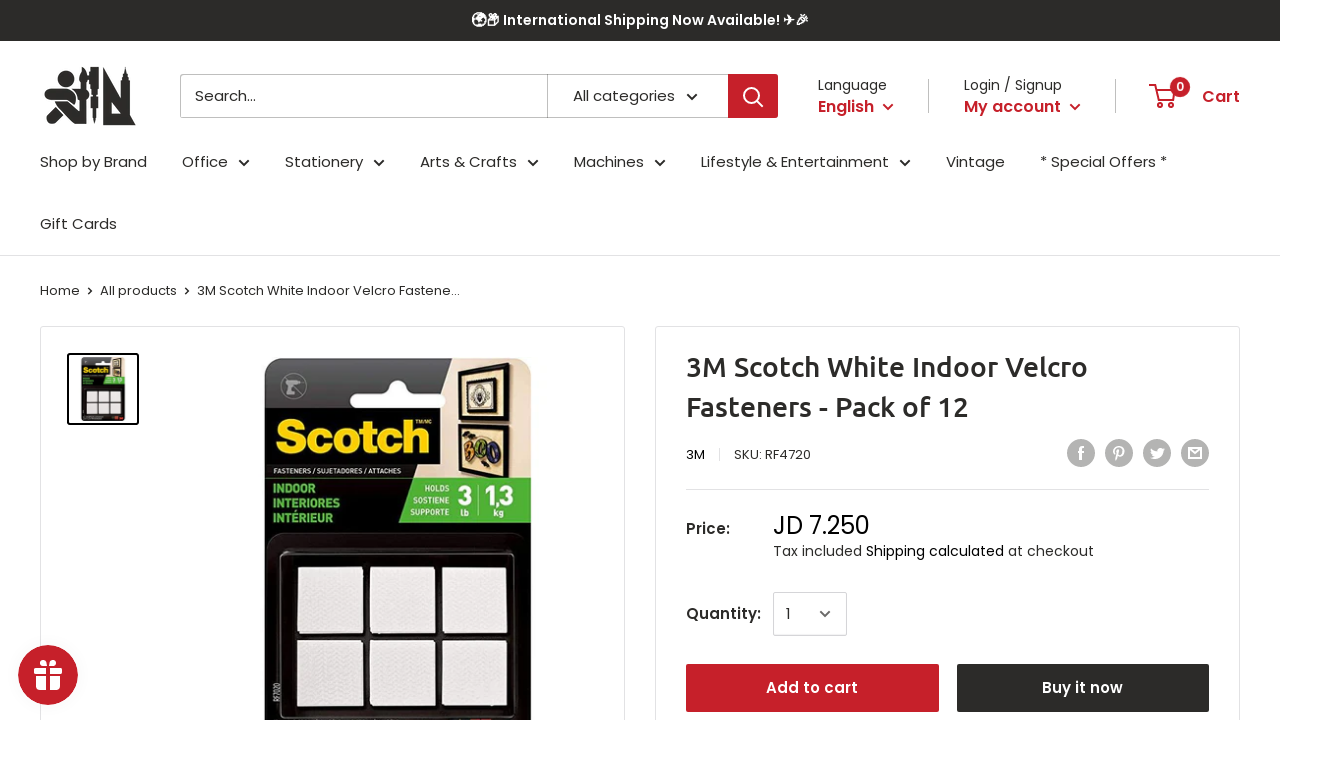

--- FILE ---
content_type: text/html; charset=utf-8
request_url: https://istiklallibrary.com/products/3m-scotch-white-indoor-velcro-fasteners-pack-of-12
body_size: 43138
content:
<!doctype html>

<html class="no-js" lang="en">
  <head>
    <meta charset="utf-8"> 
    <meta http-equiv="X-UA-Compatible" content="IE=edge,chrome=1">
    <meta name="viewport" content="width=device-width, initial-scale=1.0, height=device-height, minimum-scale=1.0, maximum-scale=1.0">
    <meta name="theme-color" content="#000000"><title>3M Scotch White Indoor Velcro Fasteners - Pack of 12 &ndash; Istiklal Library
</title><meta name="description" content="Holds 1.3 Kg 12 Squares 2.22 x 2.22 cm White  Ideal for most Painted Surfaces, Metals, Acrylics &amp;amp; Hard Plastics ">
  <link rel="canonical" href="https://istiklallibrary.com/products/3m-scotch-white-indoor-velcro-fasteners-pack-of-12" />

<link rel="shortcut icon" href="//istiklallibrary.com/cdn/shop/files/4_96x.png?v=1613789369" type="image/png"><link rel="preload" as="style" href="//istiklallibrary.com/cdn/shop/t/8/assets/theme.scss.css?v=137904750610047988351762954245">

    <meta property="og:type" content="product">
  <meta property="og:title" content="3M Scotch White Indoor Velcro Fasteners - Pack of 12"><meta property="og:image" content="http://istiklallibrary.com/cdn/shop/products/sc_1024x.jpg?v=1614666696">
    <meta property="og:image:secure_url" content="https://istiklallibrary.com/cdn/shop/products/sc_1024x.jpg?v=1614666696"><meta property="product:price:amount" content="7.25">
  <meta property="product:price:currency" content="JOD"><meta property="og:description" content="Holds 1.3 Kg 12 Squares 2.22 x 2.22 cm White  Ideal for most Painted Surfaces, Metals, Acrylics &amp;amp; Hard Plastics "><meta property="og:url" content="https://istiklallibrary.com/products/3m-scotch-white-indoor-velcro-fasteners-pack-of-12">
<meta property="og:site_name" content="Istiklal Library"><meta name="twitter:card" content="summary"><meta name="twitter:title" content="3M Scotch White Indoor Velcro Fasteners - Pack of 12">
  <meta name="twitter:description" content="
Holds 1.3 Kg
12 Squares
2.22 x 2.22 cm
White 
Ideal for most Painted Surfaces, Metals, Acrylics &amp;amp; Hard Plastics 
">
  <meta name="twitter:image" content="https://istiklallibrary.com/cdn/shop/products/sc_600x600_crop_center.jpg?v=1614666696">
<link rel="preconnect" href="//fonts.shopifycdn.com">
    <link rel="dns-prefetch" href="//productreviews.shopifycdn.com">
    <link rel="dns-prefetch" href="//maps.googleapis.com">
    <link rel="dns-prefetch" href="//maps.gstatic.com">

    <script>window.performance && window.performance.mark && window.performance.mark('shopify.content_for_header.start');</script><meta name="google-site-verification" content="uY5O-Mv30dIFfEVs0VHWNdbaiyj5L7kuerOckQ0GVYM">
<meta name="facebook-domain-verification" content="i5aqhq06g71nzy2gnu77upp7aeb9b8">
<meta id="shopify-digital-wallet" name="shopify-digital-wallet" content="/36737679419/digital_wallets/dialog">
<link rel="alternate" hreflang="x-default" href="https://istiklallibrary.com/products/3m-scotch-white-indoor-velcro-fasteners-pack-of-12">
<link rel="alternate" hreflang="en" href="https://istiklallibrary.com/products/3m-scotch-white-indoor-velcro-fasteners-pack-of-12">
<link rel="alternate" hreflang="ar" href="https://istiklallibrary.com/ar/products/3m-%D9%85%D8%B1%D8%A8%D8%B9%D8%A7%D8%AA-%D9%84%D8%A7%D8%B5%D9%82%D8%A9-%D9%88%D8%AC%D9%87%D9%8A%D9%86-%D9%81%D9%84%D9%83%D8%B1%D9%88-%D8%AB%D8%B1%D9%8A-%D8%A7%D9%85-%D8%B3%D9%83%D9%88%D8%AA%D8%B4-%D8%A7%D9%84%D9%81%D9%8A%D9%84%D9%83%D8%B1%D9%88-%D8%A7%D8%A8%D9%8A%D8%B6">
<link rel="alternate" type="application/json+oembed" href="https://istiklallibrary.com/products/3m-scotch-white-indoor-velcro-fasteners-pack-of-12.oembed">
<script async="async" src="/checkouts/internal/preloads.js?locale=en-JO"></script>
<script id="shopify-features" type="application/json">{"accessToken":"96f6b32a17736354f3ff4960d6a98fad","betas":["rich-media-storefront-analytics"],"domain":"istiklallibrary.com","predictiveSearch":true,"shopId":36737679419,"locale":"en"}</script>
<script>var Shopify = Shopify || {};
Shopify.shop = "istiklallibrary.myshopify.com";
Shopify.locale = "en";
Shopify.currency = {"active":"JOD","rate":"1.0"};
Shopify.country = "JO";
Shopify.theme = {"name":"Warehouse","id":95256346683,"schema_name":"Warehouse","schema_version":"1.8.2","theme_store_id":871,"role":"main"};
Shopify.theme.handle = "null";
Shopify.theme.style = {"id":null,"handle":null};
Shopify.cdnHost = "istiklallibrary.com/cdn";
Shopify.routes = Shopify.routes || {};
Shopify.routes.root = "/";</script>
<script type="module">!function(o){(o.Shopify=o.Shopify||{}).modules=!0}(window);</script>
<script>!function(o){function n(){var o=[];function n(){o.push(Array.prototype.slice.apply(arguments))}return n.q=o,n}var t=o.Shopify=o.Shopify||{};t.loadFeatures=n(),t.autoloadFeatures=n()}(window);</script>
<script id="shop-js-analytics" type="application/json">{"pageType":"product"}</script>
<script defer="defer" async type="module" src="//istiklallibrary.com/cdn/shopifycloud/shop-js/modules/v2/client.init-shop-cart-sync_C5BV16lS.en.esm.js"></script>
<script defer="defer" async type="module" src="//istiklallibrary.com/cdn/shopifycloud/shop-js/modules/v2/chunk.common_CygWptCX.esm.js"></script>
<script type="module">
  await import("//istiklallibrary.com/cdn/shopifycloud/shop-js/modules/v2/client.init-shop-cart-sync_C5BV16lS.en.esm.js");
await import("//istiklallibrary.com/cdn/shopifycloud/shop-js/modules/v2/chunk.common_CygWptCX.esm.js");

  window.Shopify.SignInWithShop?.initShopCartSync?.({"fedCMEnabled":true,"windoidEnabled":true});

</script>
<script>(function() {
  var isLoaded = false;
  function asyncLoad() {
    if (isLoaded) return;
    isLoaded = true;
    var urls = ["https:\/\/static.klaviyo.com\/onsite\/js\/klaviyo.js?company_id=RqhYQS\u0026shop=istiklallibrary.myshopify.com","https:\/\/static.klaviyo.com\/onsite\/js\/klaviyo.js?company_id=RqhYQS\u0026shop=istiklallibrary.myshopify.com","https:\/\/cdn.recovermycart.com\/scripts\/keepcart\/CartJS.min.js?shop=istiklallibrary.myshopify.com\u0026shop=istiklallibrary.myshopify.com","https:\/\/static.klaviyo.com\/onsite\/js\/klaviyo.js?company_id=Rx2WKX\u0026shop=istiklallibrary.myshopify.com","https:\/\/static.klaviyo.com\/onsite\/js\/klaviyo.js?company_id=Rx2WKX\u0026shop=istiklallibrary.myshopify.com","https:\/\/js.smile.io\/v1\/smile-shopify.js?shop=istiklallibrary.myshopify.com","https:\/\/easygdpr.b-cdn.net\/v\/1553540745\/gdpr.min.js?shop=istiklallibrary.myshopify.com","https:\/\/cdn.s3.pop-convert.com\/pcjs.production.min.js?unique_id=istiklallibrary.myshopify.com\u0026shop=istiklallibrary.myshopify.com","https:\/\/script.pop-convert.com\/new-micro\/production.pc.min.js?unique_id=istiklallibrary.myshopify.com\u0026shop=istiklallibrary.myshopify.com"];
    for (var i = 0; i < urls.length; i++) {
      var s = document.createElement('script');
      s.type = 'text/javascript';
      s.async = true;
      s.src = urls[i];
      var x = document.getElementsByTagName('script')[0];
      x.parentNode.insertBefore(s, x);
    }
  };
  if(window.attachEvent) {
    window.attachEvent('onload', asyncLoad);
  } else {
    window.addEventListener('load', asyncLoad, false);
  }
})();</script>
<script id="__st">var __st={"a":36737679419,"offset":10800,"reqid":"504fe4de-1434-40ba-9f74-febd61cbec36-1768805213","pageurl":"istiklallibrary.com\/products\/3m-scotch-white-indoor-velcro-fasteners-pack-of-12","u":"7d884ff22099","p":"product","rtyp":"product","rid":6538189471803};</script>
<script>window.ShopifyPaypalV4VisibilityTracking = true;</script>
<script id="captcha-bootstrap">!function(){'use strict';const t='contact',e='account',n='new_comment',o=[[t,t],['blogs',n],['comments',n],[t,'customer']],c=[[e,'customer_login'],[e,'guest_login'],[e,'recover_customer_password'],[e,'create_customer']],r=t=>t.map((([t,e])=>`form[action*='/${t}']:not([data-nocaptcha='true']) input[name='form_type'][value='${e}']`)).join(','),a=t=>()=>t?[...document.querySelectorAll(t)].map((t=>t.form)):[];function s(){const t=[...o],e=r(t);return a(e)}const i='password',u='form_key',d=['recaptcha-v3-token','g-recaptcha-response','h-captcha-response',i],f=()=>{try{return window.sessionStorage}catch{return}},m='__shopify_v',_=t=>t.elements[u];function p(t,e,n=!1){try{const o=window.sessionStorage,c=JSON.parse(o.getItem(e)),{data:r}=function(t){const{data:e,action:n}=t;return t[m]||n?{data:e,action:n}:{data:t,action:n}}(c);for(const[e,n]of Object.entries(r))t.elements[e]&&(t.elements[e].value=n);n&&o.removeItem(e)}catch(o){console.error('form repopulation failed',{error:o})}}const l='form_type',E='cptcha';function T(t){t.dataset[E]=!0}const w=window,h=w.document,L='Shopify',v='ce_forms',y='captcha';let A=!1;((t,e)=>{const n=(g='f06e6c50-85a8-45c8-87d0-21a2b65856fe',I='https://cdn.shopify.com/shopifycloud/storefront-forms-hcaptcha/ce_storefront_forms_captcha_hcaptcha.v1.5.2.iife.js',D={infoText:'Protected by hCaptcha',privacyText:'Privacy',termsText:'Terms'},(t,e,n)=>{const o=w[L][v],c=o.bindForm;if(c)return c(t,g,e,D).then(n);var r;o.q.push([[t,g,e,D],n]),r=I,A||(h.body.append(Object.assign(h.createElement('script'),{id:'captcha-provider',async:!0,src:r})),A=!0)});var g,I,D;w[L]=w[L]||{},w[L][v]=w[L][v]||{},w[L][v].q=[],w[L][y]=w[L][y]||{},w[L][y].protect=function(t,e){n(t,void 0,e),T(t)},Object.freeze(w[L][y]),function(t,e,n,w,h,L){const[v,y,A,g]=function(t,e,n){const i=e?o:[],u=t?c:[],d=[...i,...u],f=r(d),m=r(i),_=r(d.filter((([t,e])=>n.includes(e))));return[a(f),a(m),a(_),s()]}(w,h,L),I=t=>{const e=t.target;return e instanceof HTMLFormElement?e:e&&e.form},D=t=>v().includes(t);t.addEventListener('submit',(t=>{const e=I(t);if(!e)return;const n=D(e)&&!e.dataset.hcaptchaBound&&!e.dataset.recaptchaBound,o=_(e),c=g().includes(e)&&(!o||!o.value);(n||c)&&t.preventDefault(),c&&!n&&(function(t){try{if(!f())return;!function(t){const e=f();if(!e)return;const n=_(t);if(!n)return;const o=n.value;o&&e.removeItem(o)}(t);const e=Array.from(Array(32),(()=>Math.random().toString(36)[2])).join('');!function(t,e){_(t)||t.append(Object.assign(document.createElement('input'),{type:'hidden',name:u})),t.elements[u].value=e}(t,e),function(t,e){const n=f();if(!n)return;const o=[...t.querySelectorAll(`input[type='${i}']`)].map((({name:t})=>t)),c=[...d,...o],r={};for(const[a,s]of new FormData(t).entries())c.includes(a)||(r[a]=s);n.setItem(e,JSON.stringify({[m]:1,action:t.action,data:r}))}(t,e)}catch(e){console.error('failed to persist form',e)}}(e),e.submit())}));const S=(t,e)=>{t&&!t.dataset[E]&&(n(t,e.some((e=>e===t))),T(t))};for(const o of['focusin','change'])t.addEventListener(o,(t=>{const e=I(t);D(e)&&S(e,y())}));const B=e.get('form_key'),M=e.get(l),P=B&&M;t.addEventListener('DOMContentLoaded',(()=>{const t=y();if(P)for(const e of t)e.elements[l].value===M&&p(e,B);[...new Set([...A(),...v().filter((t=>'true'===t.dataset.shopifyCaptcha))])].forEach((e=>S(e,t)))}))}(h,new URLSearchParams(w.location.search),n,t,e,['guest_login'])})(!0,!0)}();</script>
<script integrity="sha256-4kQ18oKyAcykRKYeNunJcIwy7WH5gtpwJnB7kiuLZ1E=" data-source-attribution="shopify.loadfeatures" defer="defer" src="//istiklallibrary.com/cdn/shopifycloud/storefront/assets/storefront/load_feature-a0a9edcb.js" crossorigin="anonymous"></script>
<script data-source-attribution="shopify.dynamic_checkout.dynamic.init">var Shopify=Shopify||{};Shopify.PaymentButton=Shopify.PaymentButton||{isStorefrontPortableWallets:!0,init:function(){window.Shopify.PaymentButton.init=function(){};var t=document.createElement("script");t.src="https://istiklallibrary.com/cdn/shopifycloud/portable-wallets/latest/portable-wallets.en.js",t.type="module",document.head.appendChild(t)}};
</script>
<script data-source-attribution="shopify.dynamic_checkout.buyer_consent">
  function portableWalletsHideBuyerConsent(e){var t=document.getElementById("shopify-buyer-consent"),n=document.getElementById("shopify-subscription-policy-button");t&&n&&(t.classList.add("hidden"),t.setAttribute("aria-hidden","true"),n.removeEventListener("click",e))}function portableWalletsShowBuyerConsent(e){var t=document.getElementById("shopify-buyer-consent"),n=document.getElementById("shopify-subscription-policy-button");t&&n&&(t.classList.remove("hidden"),t.removeAttribute("aria-hidden"),n.addEventListener("click",e))}window.Shopify?.PaymentButton&&(window.Shopify.PaymentButton.hideBuyerConsent=portableWalletsHideBuyerConsent,window.Shopify.PaymentButton.showBuyerConsent=portableWalletsShowBuyerConsent);
</script>
<script>
  function portableWalletsCleanup(e){e&&e.src&&console.error("Failed to load portable wallets script "+e.src);var t=document.querySelectorAll("shopify-accelerated-checkout .shopify-payment-button__skeleton, shopify-accelerated-checkout-cart .wallet-cart-button__skeleton"),e=document.getElementById("shopify-buyer-consent");for(let e=0;e<t.length;e++)t[e].remove();e&&e.remove()}function portableWalletsNotLoadedAsModule(e){e instanceof ErrorEvent&&"string"==typeof e.message&&e.message.includes("import.meta")&&"string"==typeof e.filename&&e.filename.includes("portable-wallets")&&(window.removeEventListener("error",portableWalletsNotLoadedAsModule),window.Shopify.PaymentButton.failedToLoad=e,"loading"===document.readyState?document.addEventListener("DOMContentLoaded",window.Shopify.PaymentButton.init):window.Shopify.PaymentButton.init())}window.addEventListener("error",portableWalletsNotLoadedAsModule);
</script>

<script type="module" src="https://istiklallibrary.com/cdn/shopifycloud/portable-wallets/latest/portable-wallets.en.js" onError="portableWalletsCleanup(this)" crossorigin="anonymous"></script>
<script nomodule>
  document.addEventListener("DOMContentLoaded", portableWalletsCleanup);
</script>

<script id='scb4127' type='text/javascript' async='' src='https://istiklallibrary.com/cdn/shopifycloud/privacy-banner/storefront-banner.js'></script><link id="shopify-accelerated-checkout-styles" rel="stylesheet" media="screen" href="https://istiklallibrary.com/cdn/shopifycloud/portable-wallets/latest/accelerated-checkout-backwards-compat.css" crossorigin="anonymous">
<style id="shopify-accelerated-checkout-cart">
        #shopify-buyer-consent {
  margin-top: 1em;
  display: inline-block;
  width: 100%;
}

#shopify-buyer-consent.hidden {
  display: none;
}

#shopify-subscription-policy-button {
  background: none;
  border: none;
  padding: 0;
  text-decoration: underline;
  font-size: inherit;
  cursor: pointer;
}

#shopify-subscription-policy-button::before {
  box-shadow: none;
}

      </style>

<script>window.performance && window.performance.mark && window.performance.mark('shopify.content_for_header.end');</script>

    
  <script type="application/ld+json">
  {
    "@context": "http://schema.org",
    "@type": "Product",
    "offers": [{
          "@type": "Offer",
          "name": "Default Title",
          "availability":"https://schema.org/InStock",
          "price": 7.25,
          "priceCurrency": "JOD",
          "priceValidUntil": "2026-01-29","sku": "RF4720","url": "/products/3m-scotch-white-indoor-velcro-fasteners-pack-of-12/products/3m-scotch-white-indoor-velcro-fasteners-pack-of-12?variant=39255310401595"
        }
],
    "brand": {
      "name": "3M"
    },
    "name": "3M Scotch White Indoor Velcro Fasteners - Pack of 12",
    "description": "\nHolds 1.3 Kg\n12 Squares\n2.22 x 2.22 cm\nWhite \nIdeal for most Painted Surfaces, Metals, Acrylics \u0026amp; Hard Plastics \n",
    "category": "",
    "url": "/products/3m-scotch-white-indoor-velcro-fasteners-pack-of-12/products/3m-scotch-white-indoor-velcro-fasteners-pack-of-12",
    "sku": "RF4720",
    "image": {
      "@type": "ImageObject",
      "url": "https://istiklallibrary.com/cdn/shop/products/sc_1024x.jpg?v=1614666696",
      "image": "https://istiklallibrary.com/cdn/shop/products/sc_1024x.jpg?v=1614666696",
      "name": "3M Scotch White Indoor Velcro Fasteners - Pack of 12",
      "width": "1024",
      "height": "1024"
    }
  }
  </script>



  <script type="application/ld+json">
  {
    "@context": "http://schema.org",
    "@type": "BreadcrumbList",
  "itemListElement": [{
      "@type": "ListItem",
      "position": 1,
      "name": "Home",
      "item": "https://istiklallibrary.com"
    },{
          "@type": "ListItem",
          "position": 2,
          "name": "3M Scotch White Indoor Velcro Fasteners - Pack of 12",
          "item": "https://istiklallibrary.com/products/3m-scotch-white-indoor-velcro-fasteners-pack-of-12"
        }]
  }
  </script>


    <script>
      // This allows to expose several variables to the global scope, to be used in scripts
      window.theme = {
        pageType: "product",
        cartCount: 0,
        moneyFormat: "JD {{amount}}",
        moneyWithCurrencyFormat: "JD {{amount}}",
        showDiscount: true,
        discountMode: "saving",
        searchMode: "product",
        cartType: "drawer"
      };

      window.routes = {
        rootUrl: "\/",
        cartUrl: "\/cart",
        cartAddUrl: "\/cart\/add",
        cartChangeUrl: "\/cart\/change",
        searchUrl: "\/search",
        productRecommendationsUrl: "\/recommendations\/products"
      };

      window.languages = {
        collectionOnSaleLabel: "Save {{savings}}",
        productFormUnavailable: "Unavailable",
        productFormAddToCart: "Add to cart",
        productFormSoldOut: "Sold out",
        shippingEstimatorNoResults: "No shipping could be found for your address.",
        shippingEstimatorOneResult: "There is one shipping rate for your address:",
        shippingEstimatorMultipleResults: "There are {{count}} shipping rates for your address:",
        shippingEstimatorErrors: "There are some errors:"
      };

      window.lazySizesConfig = {
        loadHidden: false,
        hFac: 0.8,
        expFactor: 3,
        customMedia: {
          '--phone': '(max-width: 640px)',
          '--tablet': '(min-width: 641px) and (max-width: 1023px)',
          '--lap': '(min-width: 1024px)'
        }
      };

      document.documentElement.className = document.documentElement.className.replace('no-js', 'js');
    </script>

    <script src="//istiklallibrary.com/cdn/shop/t/8/assets/lazysizes.min.js?v=38423348123636194381586286870" async></script><script src="//polyfill-fastly.net/v3/polyfill.min.js?unknown=polyfill&features=fetch,Element.prototype.closest,Element.prototype.matches,Element.prototype.remove,Element.prototype.classList,Array.prototype.includes,Array.prototype.fill,String.prototype.includes,String.prototype.padStart,Object.assign,CustomEvent,Intl,URL,DOMTokenList,IntersectionObserver,IntersectionObserverEntry" defer></script>
    <script src="//istiklallibrary.com/cdn/shop/t/8/assets/libs.min.js?v=141095812039519903031586286869" defer></script>
    <script src="//istiklallibrary.com/cdn/shop/t/8/assets/theme.min.js?v=136109282511134679311586286875" defer></script>
    <script src="//istiklallibrary.com/cdn/shop/t/8/assets/custom.js?v=90373254691674712701586286872" defer></script>

    <link rel="stylesheet" href="//istiklallibrary.com/cdn/shop/t/8/assets/theme.scss.css?v=137904750610047988351762954245">

    <script>
      (function () {
        window.onpageshow = function() {
          // We force re-freshing the cart content onpageshow, as most browsers will serve a cache copy when hitting the
          // back button, which cause staled data
          document.documentElement.dispatchEvent(new CustomEvent('cart:refresh', {
            bubbles: true
          }));
        };
      })();
    </script>
  
  

  

  

  
    <script type="text/javascript">
      try {
        window.EasyGdprSettings = "{\"cookie_banner\":true,\"cookie_banner_cookiename\":\"\",\"cookie_banner_settings\":{\"position\":\"bottom-left\",\"layout\":\"block\",\"size\":\"small\",\"font_family\":\"#auto\",\"pp_url\":\"https:\/\/istiklallibrary.com\/policies\/privacy-policy\",\"show_cookie_icon\":false,\"button_color\":{\"hexcode\":\"#c6202a\",\"opacity\":1},\"button_text_color\":{\"hexcode\":\"#ffffff\",\"opacity\":1}},\"current_theme\":\"other\",\"custom_button_position\":\"\",\"eg_display\":[\"login\",\"account\"],\"enabled\":true,\"texts\":{}}";
      } catch (error) {}
    </script>
  



<!-- BEGIN app block: shopify://apps/t-lab-ai-language-translate/blocks/custom_translations/b5b83690-efd4-434d-8c6a-a5cef4019faf --><!-- BEGIN app snippet: custom_translation_scripts --><script>
(()=>{var o=/\([0-9]+?\)$/,M=/\r?\n|\r|\t|\xa0|\u200B|\u200E|&nbsp;| /g,v=/<\/?[a-z][\s\S]*>/i,t=/^(https?:\/\/|\/\/)[^\s/$.?#].[^\s]*$/i,k=/\{\{\s*([a-zA-Z_]\w*)\s*\}\}/g,p=/\{\{\s*([a-zA-Z_]\w*)\s*\}\}/,r=/^(https:)?\/\/cdn\.shopify\.com\/(.+)\.(png|jpe?g|gif|webp|svgz?|bmp|tiff?|ico|avif)/i,e=/^(https:)?\/\/cdn\.shopify\.com/i,a=/\b(?:https?|ftp)?:?\/\/?[^\s\/]+\/[^\s]+\.(?:png|jpe?g|gif|webp|svgz?|bmp|tiff?|ico|avif)\b/i,I=/url\(['"]?(.*?)['"]?\)/,m="__label:",i=document.createElement("textarea"),u={t:["src","data-src","data-source","data-href","data-zoom","data-master","data-bg","base-src"],i:["srcset","data-srcset"],o:["href","data-href"],u:["href","data-href","data-src","data-zoom"]},g=new Set(["img","picture","button","p","a","input"]),h=16.67,s=function(n){return n.nodeType===Node.ELEMENT_NODE},c=function(n){return n.nodeType===Node.TEXT_NODE};function w(n){return r.test(n.trim())||a.test(n.trim())}function b(n){return(n=>(n=n.trim(),t.test(n)))(n)||e.test(n.trim())}var l=function(n){return!n||0===n.trim().length};function j(n){return i.innerHTML=n,i.value}function T(n){return A(j(n))}function A(n){return n.trim().replace(o,"").replace(M,"").trim()}var _=1e3;function D(n){n=n.trim().replace(M,"").replace(/&amp;/g,"&").replace(/&gt;/g,">").replace(/&lt;/g,"<").trim();return n.length>_?N(n):n}function E(n){return n.trim().toLowerCase().replace(/^https:/i,"")}function N(n){for(var t=5381,r=0;r<n.length;r++)t=(t<<5)+t^n.charCodeAt(r);return(t>>>0).toString(36)}function f(n){for(var t=document.createElement("template"),r=(t.innerHTML=n,["SCRIPT","IFRAME","OBJECT","EMBED","LINK","META"]),e=/^(on\w+|srcdoc|style)$/i,a=document.createTreeWalker(t.content,NodeFilter.SHOW_ELEMENT),i=a.nextNode();i;i=a.nextNode()){var o=i;if(r.includes(o.nodeName))o.remove();else for(var u=o.attributes.length-1;0<=u;--u)e.test(o.attributes[u].name)&&o.removeAttribute(o.attributes[u].name)}return t.innerHTML}function d(n,t,r){void 0===r&&(r=20);for(var e=n,a=0;e&&e.parentElement&&a<r;){for(var i=e.parentElement,o=0,u=t;o<u.length;o++)for(var s=u[o],c=0,l=s.l;c<l.length;c++){var f=l[c];switch(f.type){case"class":for(var d=0,v=i.classList;d<v.length;d++){var p=v[d];if(f.value.test(p))return s.label}break;case"id":if(i.id&&f.value.test(i.id))return s.label;break;case"attribute":if(i.hasAttribute(f.name)){if(!f.value)return s.label;var m=i.getAttribute(f.name);if(m&&f.value.test(m))return s.label}}}e=i,a++}return"unknown"}function y(n,t){var r,e,a;"function"==typeof window.fetch&&"AbortController"in window?(r=new AbortController,e=setTimeout(function(){return r.abort()},3e3),fetch(n,{credentials:"same-origin",signal:r.signal}).then(function(n){return clearTimeout(e),n.ok?n.json():Promise.reject(n)}).then(t).catch(console.error)):((a=new XMLHttpRequest).onreadystatechange=function(){4===a.readyState&&200===a.status&&t(JSON.parse(a.responseText))},a.open("GET",n,!0),a.timeout=3e3,a.send())}function O(){var l=/([^\s]+)\.(png|jpe?g|gif|webp|svgz?|bmp|tiff?|ico|avif)$/i,f=/_(\{width\}x*|\{width\}x\{height\}|\d{3,4}x\d{3,4}|\d{3,4}x|x\d{3,4}|pinco|icon|thumb|small|compact|medium|large|grande|original|master)(_crop_\w+)*(@[2-3]x)*(.progressive)*$/i,d=/^(https?|ftp|file):\/\//i;function r(n){var t,r="".concat(n.path).concat(n.v).concat(null!=(r=n.size)?r:"",".").concat(n.p);return n.m&&(r="".concat(n.path).concat(n.m,"/").concat(n.v).concat(null!=(t=n.size)?t:"",".").concat(n.p)),n.host&&(r="".concat(null!=(t=n.protocol)?t:"","//").concat(n.host).concat(r)),n.g&&(r+=n.g),r}return{h:function(n){var t=!0,r=(d.test(n)||n.startsWith("//")||(t=!1,n="https://example.com"+n),t);n.startsWith("//")&&(r=!1,n="https:"+n);try{new URL(n)}catch(n){return null}var e,a,i,o,u,s,n=new URL(n),c=n.pathname.split("/").filter(function(n){return n});return c.length<1||(a=c.pop(),e=null!=(e=c.pop())?e:null,null===(a=a.match(l)))?null:(s=a[1],a=a[2],i=s.match(f),o=s,(u=null)!==i&&(o=s.substring(0,i.index),u=i[0]),s=0<c.length?"/"+c.join("/")+"/":"/",{protocol:r?n.protocol:null,host:t?n.host:null,path:s,g:n.search,m:e,v:o,size:u,p:a,version:n.searchParams.get("v"),width:n.searchParams.get("width")})},T:r,S:function(n){return(n.m?"/".concat(n.m,"/"):"/").concat(n.v,".").concat(n.p)},M:function(n){return(n.m?"/".concat(n.m,"/"):"/").concat(n.v,".").concat(n.p,"?v=").concat(n.version||"0")},k:function(n,t){return r({protocol:t.protocol,host:t.host,path:t.path,g:t.g,m:t.m,v:t.v,size:n.size,p:t.p,version:t.version,width:t.width})}}}var x,S,C={},H={};function q(p,n){var m=new Map,g=new Map,i=new Map,r=new Map,e=new Map,a=new Map,o=new Map,u=function(n){return n.toLowerCase().replace(/[\s\W_]+/g,"")},s=new Set(n.A.map(u)),c=0,l=!1,f=!1,d=O();function v(n,t,r){s.has(u(n))||n&&t&&(r.set(n,t),l=!0)}function t(n,t){if(n&&n.trim()&&0!==m.size){var r=A(n),e=H[r];if(e&&(p.log("dictionary",'Overlapping text: "'.concat(n,'" related to html: "').concat(e,'"')),t)&&(n=>{if(n)for(var t=h(n.outerHTML),r=t._,e=(t.I||(r=0),n.parentElement),a=0;e&&a<5;){var i=h(e.outerHTML),o=i.I,i=i._;if(o){if(p.log("dictionary","Ancestor depth ".concat(a,": overlap score=").concat(i.toFixed(3),", base=").concat(r.toFixed(3))),r<i)return 1;if(i<r&&0<r)return}e=e.parentElement,a++}})(t))p.log("dictionary",'Skipping text translation for "'.concat(n,'" because an ancestor HTML translation exists'));else{e=m.get(r);if(e)return e;var a=n;if(a&&a.trim()&&0!==g.size){for(var i,o,u,s=g.entries(),c=s.next();!c.done;){var l=c.value[0],f=c.value[1],d=a.trim().match(l);if(d&&1<d.length){i=l,o=f,u=d;break}c=s.next()}if(i&&o&&u){var v=u.slice(1),t=o.match(k);if(t&&t.length===v.length)return t.reduce(function(n,t,r){return n.replace(t,v[r])},o)}}}}return null}function h(n){var r,e,a;return!n||!n.trim()||0===i.size?{I:null,_:0}:(r=D(n),a=0,(e=null)!=(n=i.get(r))?{I:n,_:1}:(i.forEach(function(n,t){-1!==t.indexOf(r)&&(t=r.length/t.length,a<t)&&(a=t,e=n)}),{I:e,_:a}))}function w(n){return n&&n.trim()&&0!==i.size&&(n=D(n),null!=(n=i.get(n)))?n:null}function b(n){if(n&&n.trim()&&0!==r.size){var t=E(n),t=r.get(t);if(t)return t;t=d.h(n);if(t){n=d.M(t).toLowerCase(),n=r.get(n);if(n)return n;n=d.S(t).toLowerCase(),t=r.get(n);if(t)return t}}return null}function T(n){return!n||!n.trim()||0===e.size||void 0===(n=e.get(A(n)))?null:n}function y(n){return!n||!n.trim()||0===a.size||void 0===(n=a.get(E(n)))?null:n}function x(n){var t;return!n||!n.trim()||0===o.size?null:null!=(t=o.get(A(n)))?t:(t=D(n),void 0!==(n=o.get(t))?n:null)}function S(){var n={j:m,D:g,N:i,O:r,C:e,H:a,q:o,L:l,R:c,F:C};return JSON.stringify(n,function(n,t){return t instanceof Map?Object.fromEntries(t.entries()):t})}return{J:function(n,t){v(n,t,m)},U:function(n,t){n&&t&&(n=new RegExp("^".concat(n,"$"),"s"),g.set(n,t),l=!0)},$:function(n,t){var r;n!==t&&(v((r=j(r=n).trim().replace(M,"").trim()).length>_?N(r):r,t,i),c=Math.max(c,n.length))},P:function(n,t){v(n,t,r),(n=d.h(n))&&(v(d.M(n).toLowerCase(),t,r),v(d.S(n).toLowerCase(),t,r))},G:function(n,t){v(n.replace("[img-alt]","").replace(M,"").trim(),t,e)},B:function(n,t){v(n,t,a)},W:function(n,t){f=!0,v(n,t,o)},V:function(){return p.log("dictionary","Translation dictionaries: ",S),i.forEach(function(n,r){m.forEach(function(n,t){r!==t&&-1!==r.indexOf(t)&&(C[t]=A(n),H[t]=r)})}),p.log("dictionary","appliedTextTranslations: ",JSON.stringify(C)),p.log("dictionary","overlappingTexts: ",JSON.stringify(H)),{L:l,Z:f,K:t,X:w,Y:b,nn:T,tn:y,rn:x}}}}function z(n,t,r){function f(n,t){t=n.split(t);return 2===t.length?t[1].trim()?t:[t[0]]:[n]}var d=q(r,t);return n.forEach(function(n){if(n){var c,l=n.name,n=n.value;if(l&&n){if("string"==typeof n)try{c=JSON.parse(n)}catch(n){return void r.log("dictionary","Invalid metafield JSON for "+l,function(){return String(n)})}else c=n;c&&Object.keys(c).forEach(function(e){if(e){var n,t,r,a=c[e];if(a)if(e!==a)if(l.includes("judge"))r=T(e),d.W(r,a);else if(e.startsWith("[img-alt]"))d.G(e,a);else if(e.startsWith("[img-src]"))n=E(e.replace("[img-src]","")),d.P(n,a);else if(v.test(e))d.$(e,a);else if(w(e))n=E(e),d.P(n,a);else if(b(e))r=E(e),d.B(r,a);else if("/"===(n=(n=e).trim())[0]&&"/"!==n[1]&&(r=E(e),d.B(r,a),r=T(e),d.J(r,a)),p.test(e))(s=(r=e).match(k))&&0<s.length&&(t=r.replace(/[-\/\\^$*+?.()|[\]]/g,"\\$&"),s.forEach(function(n){t=t.replace(n,"(.*)")}),d.U(t,a));else if(e.startsWith(m))r=a.replace(m,""),s=e.replace(m,""),d.J(T(s),r);else{if("product_tags"===l)for(var i=0,o=["_",":"];i<o.length;i++){var u=(n=>{if(e.includes(n)){var t=f(e,n),r=f(a,n);if(t.length===r.length)return t.forEach(function(n,t){n!==r[t]&&(d.J(T(n),r[t]),d.J(T("".concat(n,":")),"".concat(r[t],":")))}),{value:void 0}}})(o[i]);if("object"==typeof u)return u.value}var s=T(e);s!==a&&d.J(s,a)}}})}}}),d.V()}function L(y,x){var e=[{label:"judge-me",l:[{type:"class",value:/jdgm/i},{type:"id",value:/judge-me/i},{type:"attribute",name:"data-widget-name",value:/review_widget/i}]}],a=O();function S(r,n,e){n.forEach(function(n){var t=r.getAttribute(n);t&&(t=n.includes("href")?e.tn(t):e.K(t))&&r.setAttribute(n,t)})}function M(n,t,r){var e,a=n.getAttribute(t);a&&((e=i(a=E(a.split("&")[0]),r))?n.setAttribute(t,e):(e=r.tn(a))&&n.setAttribute(t,e))}function k(n,t,r){var e=n.getAttribute(t);e&&(e=((n,t)=>{var r=(n=n.split(",").filter(function(n){return null!=n&&""!==n.trim()}).map(function(n){var n=n.trim().split(/\s+/),t=n[0].split("?"),r=t[0],t=t[1],t=t?t.split("&"):[],e=((n,t)=>{for(var r=0;r<n.length;r++)if(t(n[r]))return n[r];return null})(t,function(n){return n.startsWith("v=")}),t=t.filter(function(n){return!n.startsWith("v=")}),n=n[1];return{url:r,version:e,en:t.join("&"),size:n}}))[0].url;if(r=i(r=n[0].version?"".concat(r,"?").concat(n[0].version):r,t)){var e=a.h(r);if(e)return n.map(function(n){var t=n.url,r=a.h(t);return r&&(t=a.k(r,e)),n.en&&(r=t.includes("?")?"&":"?",t="".concat(t).concat(r).concat(n.en)),t=n.size?"".concat(t," ").concat(n.size):t}).join(",")}})(e,r))&&n.setAttribute(t,e)}function i(n,t){var r=a.h(n);return null===r?null:(n=t.Y(n))?null===(n=a.h(n))?null:a.k(r,n):(n=a.S(r),null===(t=t.Y(n))||null===(n=a.h(t))?null:a.k(r,n))}function A(n,t,r){var e,a,i,o;r.an&&(e=n,a=r.on,u.o.forEach(function(n){var t=e.getAttribute(n);if(!t)return!1;!t.startsWith("/")||t.startsWith("//")||t.startsWith(a)||(t="".concat(a).concat(t),e.setAttribute(n,t))})),i=n,r=u.u.slice(),o=t,r.forEach(function(n){var t,r=i.getAttribute(n);r&&(w(r)?(t=o.Y(r))&&i.setAttribute(n,t):(t=o.tn(r))&&i.setAttribute(n,t))})}function _(t,r){var n,e,a,i,o;u.t.forEach(function(n){return M(t,n,r)}),u.i.forEach(function(n){return k(t,n,r)}),e="alt",a=r,(o=(n=t).getAttribute(e))&&((i=a.nn(o))?n.setAttribute(e,i):(i=a.K(o))&&n.setAttribute(e,i))}return{un:function(n){return!(!n||!s(n)||x.sn.includes((n=n).tagName.toLowerCase())||n.classList.contains("tl-switcher-container")||(n=n.parentNode)&&["SCRIPT","STYLE"].includes(n.nodeName.toUpperCase()))},cn:function(n){if(c(n)&&null!=(t=n.textContent)&&t.trim()){if(y.Z)if("judge-me"===d(n,e,5)){var t=y.rn(n.textContent);if(t)return void(n.textContent=j(t))}var r,t=y.K(n.textContent,n.parentElement||void 0);t&&(r=n.textContent.trim().replace(o,"").trim(),n.textContent=j(n.textContent.replace(r,t)))}},ln:function(n){if(!!l(n.textContent)||!n.innerHTML)return!1;if(y.Z&&"judge-me"===d(n,e,5)){var t=y.rn(n.innerHTML);if(t)return n.innerHTML=f(t),!0}t=y.X(n.innerHTML);return!!t&&(n.innerHTML=f(t),!0)},fn:function(n){var t,r,e,a,i,o,u,s,c,l;switch(S(n,["data-label","title"],y),n.tagName.toLowerCase()){case"span":S(n,["data-tooltip"],y);break;case"a":A(n,y,x);break;case"input":c=u=y,(l=(s=o=n).getAttribute("type"))&&("submit"===l||"button"===l)&&(l=s.getAttribute("value"),c=c.K(l))&&s.setAttribute("value",c),S(o,["placeholder"],u);break;case"textarea":S(n,["placeholder"],y);break;case"img":_(n,y);break;case"picture":for(var f=y,d=n.childNodes,v=0;v<d.length;v++){var p=d[v];if(p.tagName)switch(p.tagName.toLowerCase()){case"source":k(p,"data-srcset",f),k(p,"srcset",f);break;case"img":_(p,f)}}break;case"div":s=l=y,(u=o=c=n)&&(o=o.style.backgroundImage||o.getAttribute("data-bg")||"")&&"none"!==o&&(o=o.match(I))&&o[1]&&(o=o[1],s=s.Y(o))&&(u.style.backgroundImage='url("'.concat(s,'")')),a=c,i=l,["src","data-src","data-bg"].forEach(function(n){return M(a,n,i)}),["data-bgset"].forEach(function(n){return k(a,n,i)}),["data-href"].forEach(function(n){return S(a,[n],i)});break;case"button":r=y,(e=(t=n).getAttribute("value"))&&(r=r.K(e))&&t.setAttribute("value",r);break;case"iframe":e=y,(r=(t=n).getAttribute("src"))&&(e=e.tn(r))&&t.setAttribute("src",e);break;case"video":for(var m=n,g=y,h=["src"],w=0;w<h.length;w++){var b=h[w],T=m.getAttribute(b);T&&(T=g.tn(T))&&m.setAttribute(b,T)}}},getImageTranslation:function(n){return i(n,y)}}}function R(s,c,l){r=c.dn,e=new WeakMap;var r,e,a={add:function(n){var t=Date.now()+r;e.set(n,t)},has:function(n){var t=null!=(t=e.get(n))?t:0;return!(Date.now()>=t&&(e.delete(n),1))}},i=[],o=[],f=[],d=[],u=2*h,v=3*h;function p(n){var t,r,e;n&&(n.nodeType===Node.TEXT_NODE&&s.un(n.parentElement)?s.cn(n):s.un(n)&&(n=n,s.fn(n),t=g.has(n.tagName.toLowerCase())||(t=(t=n).getBoundingClientRect(),r=window.innerHeight||document.documentElement.clientHeight,e=window.innerWidth||document.documentElement.clientWidth,r=t.top<=r&&0<=t.top+t.height,e=t.left<=e&&0<=t.left+t.width,r&&e),a.has(n)||(t?i:o).push(n)))}function m(n){if(l.log("messageHandler","Processing element:",n),s.un(n)){var t=s.ln(n);if(a.add(n),!t){var r=n.childNodes;l.log("messageHandler","Child nodes:",r);for(var e=0;e<r.length;e++)p(r[e])}}}requestAnimationFrame(function n(){for(var t=performance.now();0<i.length;){var r=i.shift();if(r&&!a.has(r)&&m(r),performance.now()-t>=v)break}requestAnimationFrame(n)}),requestAnimationFrame(function n(){for(var t=performance.now();0<o.length;){var r=o.shift();if(r&&!a.has(r)&&m(r),performance.now()-t>=u)break}requestAnimationFrame(n)}),c.vn&&requestAnimationFrame(function n(){for(var t=performance.now();0<f.length;){var r=f.shift();if(r&&s.fn(r),performance.now()-t>=u)break}requestAnimationFrame(n)}),c.pn&&requestAnimationFrame(function n(){for(var t=performance.now();0<d.length;){var r=d.shift();if(r&&s.cn(r),performance.now()-t>=u)break}requestAnimationFrame(n)});var n={subtree:!0,childList:!0,attributes:c.vn,characterData:c.pn};new MutationObserver(function(n){l.log("observer","Observer:",n);for(var t=0;t<n.length;t++){var r=n[t];switch(r.type){case"childList":for(var e=r.addedNodes,a=0;a<e.length;a++)p(e[a]);var i=r.target.childNodes;if(i.length<=10)for(var o=0;o<i.length;o++)p(i[o]);break;case"attributes":var u=r.target;s.un(u)&&u&&f.push(u);break;case"characterData":c.pn&&(u=r.target)&&u.nodeType===Node.TEXT_NODE&&d.push(u)}}}).observe(document.documentElement,n)}void 0===window.TranslationLab&&(window.TranslationLab={}),window.TranslationLab.CustomTranslations=(x=(()=>{var a;try{a=window.localStorage.getItem("tlab_debug_mode")||null}catch(n){a=null}return{log:function(n,t){for(var r=[],e=2;e<arguments.length;e++)r[e-2]=arguments[e];!a||"observer"===n&&"all"===a||("all"===a||a===n||"custom"===n&&"custom"===a)&&(n=r.map(function(n){if("function"==typeof n)try{return n()}catch(n){return"Error generating parameter: ".concat(n.message)}return n}),console.log.apply(console,[t].concat(n)))}}})(),S=null,{init:function(n,t){n&&!n.isPrimaryLocale&&n.translationsMetadata&&n.translationsMetadata.length&&(0<(t=((n,t,r,e)=>{function a(n,t){for(var r=[],e=2;e<arguments.length;e++)r[e-2]=arguments[e];for(var a=0,i=r;a<i.length;a++){var o=i[a];if(o&&void 0!==o[n])return o[n]}return t}var i=window.localStorage.getItem("tlab_feature_options"),o=null;if(i)try{o=JSON.parse(i)}catch(n){e.log("dictionary","Invalid tlab_feature_options JSON",String(n))}var r=a("useMessageHandler",!0,o,i=r),u=a("messageHandlerCooldown",2e3,o,i),s=a("localizeUrls",!1,o,i),c=a("processShadowRoot",!1,o,i),l=a("attributesMutations",!1,o,i),f=a("processCharacterData",!1,o,i),d=a("excludedTemplates",[],o,i),o=a("phraseIgnoreList",[],o,i);return e.log("dictionary","useMessageHandler:",r),e.log("dictionary","messageHandlerCooldown:",u),e.log("dictionary","localizeUrls:",s),e.log("dictionary","processShadowRoot:",c),e.log("dictionary","attributesMutations:",l),e.log("dictionary","processCharacterData:",f),e.log("dictionary","excludedTemplates:",d),e.log("dictionary","phraseIgnoreList:",o),{sn:["html","head","meta","script","noscript","style","link","canvas","svg","g","path","ellipse","br","hr"],locale:n,on:t,gn:r,dn:u,an:s,hn:c,vn:l,pn:f,mn:d,A:o}})(n.locale,n.on,t,x)).mn.length&&t.mn.includes(n.template)||(n=z(n.translationsMetadata,t,x),S=L(n,t),n.L&&(t.gn&&R(S,t,x),window.addEventListener("DOMContentLoaded",function(){function e(n){n=/\/products\/(.+?)(\?.+)?$/.exec(n);return n?n[1]:null}var n,t,r,a;(a=document.querySelector(".cbb-frequently-bought-selector-label-name"))&&"true"!==a.getAttribute("translated")&&(n=e(window.location.pathname))&&(t="https://".concat(window.location.host,"/products/").concat(n,".json"),r="https://".concat(window.location.host).concat(window.Shopify.routes.root,"products/").concat(n,".json"),y(t,function(n){a.childNodes.forEach(function(t){t.textContent===n.product.title&&y(r,function(n){t.textContent!==n.product.title&&(t.textContent=n.product.title,a.setAttribute("translated","true"))})})}),document.querySelectorAll('[class*="cbb-frequently-bought-selector-link"]').forEach(function(t){var n,r;"true"!==t.getAttribute("translated")&&(n=t.getAttribute("href"))&&(r=e(n))&&y("https://".concat(window.location.host).concat(window.Shopify.routes.root,"products/").concat(r,".json"),function(n){t.textContent!==n.product.title&&(t.textContent=n.product.title,t.setAttribute("translated","true"))})}))}))))},getImageTranslation:function(n){return x.log("dictionary","translationManager: ",S),S?S.getImageTranslation(n):null}})})();
</script><!-- END app snippet -->

<script>
  (function() {
    var ctx = {
      locale: 'en',
      isPrimaryLocale: true,
      rootUrl: '',
      translationsMetadata: [{},{"name":"product_options_variants","value":{}},{"name":"judge-me-product-review","value":null}],
      template: "product",
    };
    var settings = null;
    TranslationLab.CustomTranslations.init(ctx, settings);
  })()
</script>


<!-- END app block --><link href="https://monorail-edge.shopifysvc.com" rel="dns-prefetch">
<script>(function(){if ("sendBeacon" in navigator && "performance" in window) {try {var session_token_from_headers = performance.getEntriesByType('navigation')[0].serverTiming.find(x => x.name == '_s').description;} catch {var session_token_from_headers = undefined;}var session_cookie_matches = document.cookie.match(/_shopify_s=([^;]*)/);var session_token_from_cookie = session_cookie_matches && session_cookie_matches.length === 2 ? session_cookie_matches[1] : "";var session_token = session_token_from_headers || session_token_from_cookie || "";function handle_abandonment_event(e) {var entries = performance.getEntries().filter(function(entry) {return /monorail-edge.shopifysvc.com/.test(entry.name);});if (!window.abandonment_tracked && entries.length === 0) {window.abandonment_tracked = true;var currentMs = Date.now();var navigation_start = performance.timing.navigationStart;var payload = {shop_id: 36737679419,url: window.location.href,navigation_start,duration: currentMs - navigation_start,session_token,page_type: "product"};window.navigator.sendBeacon("https://monorail-edge.shopifysvc.com/v1/produce", JSON.stringify({schema_id: "online_store_buyer_site_abandonment/1.1",payload: payload,metadata: {event_created_at_ms: currentMs,event_sent_at_ms: currentMs}}));}}window.addEventListener('pagehide', handle_abandonment_event);}}());</script>
<script id="web-pixels-manager-setup">(function e(e,d,r,n,o){if(void 0===o&&(o={}),!Boolean(null===(a=null===(i=window.Shopify)||void 0===i?void 0:i.analytics)||void 0===a?void 0:a.replayQueue)){var i,a;window.Shopify=window.Shopify||{};var t=window.Shopify;t.analytics=t.analytics||{};var s=t.analytics;s.replayQueue=[],s.publish=function(e,d,r){return s.replayQueue.push([e,d,r]),!0};try{self.performance.mark("wpm:start")}catch(e){}var l=function(){var e={modern:/Edge?\/(1{2}[4-9]|1[2-9]\d|[2-9]\d{2}|\d{4,})\.\d+(\.\d+|)|Firefox\/(1{2}[4-9]|1[2-9]\d|[2-9]\d{2}|\d{4,})\.\d+(\.\d+|)|Chrom(ium|e)\/(9{2}|\d{3,})\.\d+(\.\d+|)|(Maci|X1{2}).+ Version\/(15\.\d+|(1[6-9]|[2-9]\d|\d{3,})\.\d+)([,.]\d+|)( \(\w+\)|)( Mobile\/\w+|) Safari\/|Chrome.+OPR\/(9{2}|\d{3,})\.\d+\.\d+|(CPU[ +]OS|iPhone[ +]OS|CPU[ +]iPhone|CPU IPhone OS|CPU iPad OS)[ +]+(15[._]\d+|(1[6-9]|[2-9]\d|\d{3,})[._]\d+)([._]\d+|)|Android:?[ /-](13[3-9]|1[4-9]\d|[2-9]\d{2}|\d{4,})(\.\d+|)(\.\d+|)|Android.+Firefox\/(13[5-9]|1[4-9]\d|[2-9]\d{2}|\d{4,})\.\d+(\.\d+|)|Android.+Chrom(ium|e)\/(13[3-9]|1[4-9]\d|[2-9]\d{2}|\d{4,})\.\d+(\.\d+|)|SamsungBrowser\/([2-9]\d|\d{3,})\.\d+/,legacy:/Edge?\/(1[6-9]|[2-9]\d|\d{3,})\.\d+(\.\d+|)|Firefox\/(5[4-9]|[6-9]\d|\d{3,})\.\d+(\.\d+|)|Chrom(ium|e)\/(5[1-9]|[6-9]\d|\d{3,})\.\d+(\.\d+|)([\d.]+$|.*Safari\/(?![\d.]+ Edge\/[\d.]+$))|(Maci|X1{2}).+ Version\/(10\.\d+|(1[1-9]|[2-9]\d|\d{3,})\.\d+)([,.]\d+|)( \(\w+\)|)( Mobile\/\w+|) Safari\/|Chrome.+OPR\/(3[89]|[4-9]\d|\d{3,})\.\d+\.\d+|(CPU[ +]OS|iPhone[ +]OS|CPU[ +]iPhone|CPU IPhone OS|CPU iPad OS)[ +]+(10[._]\d+|(1[1-9]|[2-9]\d|\d{3,})[._]\d+)([._]\d+|)|Android:?[ /-](13[3-9]|1[4-9]\d|[2-9]\d{2}|\d{4,})(\.\d+|)(\.\d+|)|Mobile Safari.+OPR\/([89]\d|\d{3,})\.\d+\.\d+|Android.+Firefox\/(13[5-9]|1[4-9]\d|[2-9]\d{2}|\d{4,})\.\d+(\.\d+|)|Android.+Chrom(ium|e)\/(13[3-9]|1[4-9]\d|[2-9]\d{2}|\d{4,})\.\d+(\.\d+|)|Android.+(UC? ?Browser|UCWEB|U3)[ /]?(15\.([5-9]|\d{2,})|(1[6-9]|[2-9]\d|\d{3,})\.\d+)\.\d+|SamsungBrowser\/(5\.\d+|([6-9]|\d{2,})\.\d+)|Android.+MQ{2}Browser\/(14(\.(9|\d{2,})|)|(1[5-9]|[2-9]\d|\d{3,})(\.\d+|))(\.\d+|)|K[Aa][Ii]OS\/(3\.\d+|([4-9]|\d{2,})\.\d+)(\.\d+|)/},d=e.modern,r=e.legacy,n=navigator.userAgent;return n.match(d)?"modern":n.match(r)?"legacy":"unknown"}(),u="modern"===l?"modern":"legacy",c=(null!=n?n:{modern:"",legacy:""})[u],f=function(e){return[e.baseUrl,"/wpm","/b",e.hashVersion,"modern"===e.buildTarget?"m":"l",".js"].join("")}({baseUrl:d,hashVersion:r,buildTarget:u}),m=function(e){var d=e.version,r=e.bundleTarget,n=e.surface,o=e.pageUrl,i=e.monorailEndpoint;return{emit:function(e){var a=e.status,t=e.errorMsg,s=(new Date).getTime(),l=JSON.stringify({metadata:{event_sent_at_ms:s},events:[{schema_id:"web_pixels_manager_load/3.1",payload:{version:d,bundle_target:r,page_url:o,status:a,surface:n,error_msg:t},metadata:{event_created_at_ms:s}}]});if(!i)return console&&console.warn&&console.warn("[Web Pixels Manager] No Monorail endpoint provided, skipping logging."),!1;try{return self.navigator.sendBeacon.bind(self.navigator)(i,l)}catch(e){}var u=new XMLHttpRequest;try{return u.open("POST",i,!0),u.setRequestHeader("Content-Type","text/plain"),u.send(l),!0}catch(e){return console&&console.warn&&console.warn("[Web Pixels Manager] Got an unhandled error while logging to Monorail."),!1}}}}({version:r,bundleTarget:l,surface:e.surface,pageUrl:self.location.href,monorailEndpoint:e.monorailEndpoint});try{o.browserTarget=l,function(e){var d=e.src,r=e.async,n=void 0===r||r,o=e.onload,i=e.onerror,a=e.sri,t=e.scriptDataAttributes,s=void 0===t?{}:t,l=document.createElement("script"),u=document.querySelector("head"),c=document.querySelector("body");if(l.async=n,l.src=d,a&&(l.integrity=a,l.crossOrigin="anonymous"),s)for(var f in s)if(Object.prototype.hasOwnProperty.call(s,f))try{l.dataset[f]=s[f]}catch(e){}if(o&&l.addEventListener("load",o),i&&l.addEventListener("error",i),u)u.appendChild(l);else{if(!c)throw new Error("Did not find a head or body element to append the script");c.appendChild(l)}}({src:f,async:!0,onload:function(){if(!function(){var e,d;return Boolean(null===(d=null===(e=window.Shopify)||void 0===e?void 0:e.analytics)||void 0===d?void 0:d.initialized)}()){var d=window.webPixelsManager.init(e)||void 0;if(d){var r=window.Shopify.analytics;r.replayQueue.forEach((function(e){var r=e[0],n=e[1],o=e[2];d.publishCustomEvent(r,n,o)})),r.replayQueue=[],r.publish=d.publishCustomEvent,r.visitor=d.visitor,r.initialized=!0}}},onerror:function(){return m.emit({status:"failed",errorMsg:"".concat(f," has failed to load")})},sri:function(e){var d=/^sha384-[A-Za-z0-9+/=]+$/;return"string"==typeof e&&d.test(e)}(c)?c:"",scriptDataAttributes:o}),m.emit({status:"loading"})}catch(e){m.emit({status:"failed",errorMsg:(null==e?void 0:e.message)||"Unknown error"})}}})({shopId: 36737679419,storefrontBaseUrl: "https://istiklallibrary.com",extensionsBaseUrl: "https://extensions.shopifycdn.com/cdn/shopifycloud/web-pixels-manager",monorailEndpoint: "https://monorail-edge.shopifysvc.com/unstable/produce_batch",surface: "storefront-renderer",enabledBetaFlags: ["2dca8a86"],webPixelsConfigList: [{"id":"257065019","configuration":"{\"config\":\"{\\\"pixel_id\\\":\\\"AW-626806152\\\",\\\"target_country\\\":\\\"JO\\\",\\\"gtag_events\\\":[{\\\"type\\\":\\\"begin_checkout\\\",\\\"action_label\\\":\\\"AW-626806152\\\/HN5ZCJujlpQYEIib8aoC\\\"},{\\\"type\\\":\\\"search\\\",\\\"action_label\\\":\\\"AW-626806152\\\/bjABCJWjlpQYEIib8aoC\\\"},{\\\"type\\\":\\\"view_item\\\",\\\"action_label\\\":[\\\"AW-626806152\\\/RRjICJKjlpQYEIib8aoC\\\",\\\"MC-D4BEJ4YHV1\\\"]},{\\\"type\\\":\\\"purchase\\\",\\\"action_label\\\":[\\\"AW-626806152\\\/aRvyCIyjlpQYEIib8aoC\\\",\\\"MC-D4BEJ4YHV1\\\"]},{\\\"type\\\":\\\"page_view\\\",\\\"action_label\\\":[\\\"AW-626806152\\\/03dmCI-jlpQYEIib8aoC\\\",\\\"MC-D4BEJ4YHV1\\\"]},{\\\"type\\\":\\\"add_payment_info\\\",\\\"action_label\\\":\\\"AW-626806152\\\/1dXTCJ6jlpQYEIib8aoC\\\"},{\\\"type\\\":\\\"add_to_cart\\\",\\\"action_label\\\":\\\"AW-626806152\\\/U_l1CJijlpQYEIib8aoC\\\"}],\\\"enable_monitoring_mode\\\":false}\"}","eventPayloadVersion":"v1","runtimeContext":"OPEN","scriptVersion":"b2a88bafab3e21179ed38636efcd8a93","type":"APP","apiClientId":1780363,"privacyPurposes":[],"dataSharingAdjustments":{"protectedCustomerApprovalScopes":["read_customer_address","read_customer_email","read_customer_name","read_customer_personal_data","read_customer_phone"]}},{"id":"40206395","eventPayloadVersion":"v1","runtimeContext":"LAX","scriptVersion":"1","type":"CUSTOM","privacyPurposes":["MARKETING"],"name":"Meta pixel (migrated)"},{"id":"63111227","eventPayloadVersion":"v1","runtimeContext":"LAX","scriptVersion":"1","type":"CUSTOM","privacyPurposes":["ANALYTICS"],"name":"Google Analytics tag (migrated)"},{"id":"shopify-app-pixel","configuration":"{}","eventPayloadVersion":"v1","runtimeContext":"STRICT","scriptVersion":"0450","apiClientId":"shopify-pixel","type":"APP","privacyPurposes":["ANALYTICS","MARKETING"]},{"id":"shopify-custom-pixel","eventPayloadVersion":"v1","runtimeContext":"LAX","scriptVersion":"0450","apiClientId":"shopify-pixel","type":"CUSTOM","privacyPurposes":["ANALYTICS","MARKETING"]}],isMerchantRequest: false,initData: {"shop":{"name":"Istiklal Library","paymentSettings":{"currencyCode":"JOD"},"myshopifyDomain":"istiklallibrary.myshopify.com","countryCode":"JO","storefrontUrl":"https:\/\/istiklallibrary.com"},"customer":null,"cart":null,"checkout":null,"productVariants":[{"price":{"amount":7.25,"currencyCode":"JOD"},"product":{"title":"3M Scotch White Indoor Velcro Fasteners - Pack of 12","vendor":"3M","id":"6538189471803","untranslatedTitle":"3M Scotch White Indoor Velcro Fasteners - Pack of 12","url":"\/products\/3m-scotch-white-indoor-velcro-fasteners-pack-of-12","type":""},"id":"39255310401595","image":{"src":"\/\/istiklallibrary.com\/cdn\/shop\/products\/sc.jpg?v=1614666696"},"sku":"RF4720","title":"Default Title","untranslatedTitle":"Default Title"}],"purchasingCompany":null},},"https://istiklallibrary.com/cdn","fcfee988w5aeb613cpc8e4bc33m6693e112",{"modern":"","legacy":""},{"shopId":"36737679419","storefrontBaseUrl":"https:\/\/istiklallibrary.com","extensionBaseUrl":"https:\/\/extensions.shopifycdn.com\/cdn\/shopifycloud\/web-pixels-manager","surface":"storefront-renderer","enabledBetaFlags":"[\"2dca8a86\"]","isMerchantRequest":"false","hashVersion":"fcfee988w5aeb613cpc8e4bc33m6693e112","publish":"custom","events":"[[\"page_viewed\",{}],[\"product_viewed\",{\"productVariant\":{\"price\":{\"amount\":7.25,\"currencyCode\":\"JOD\"},\"product\":{\"title\":\"3M Scotch White Indoor Velcro Fasteners - Pack of 12\",\"vendor\":\"3M\",\"id\":\"6538189471803\",\"untranslatedTitle\":\"3M Scotch White Indoor Velcro Fasteners - Pack of 12\",\"url\":\"\/products\/3m-scotch-white-indoor-velcro-fasteners-pack-of-12\",\"type\":\"\"},\"id\":\"39255310401595\",\"image\":{\"src\":\"\/\/istiklallibrary.com\/cdn\/shop\/products\/sc.jpg?v=1614666696\"},\"sku\":\"RF4720\",\"title\":\"Default Title\",\"untranslatedTitle\":\"Default Title\"}}]]"});</script><script>
  window.ShopifyAnalytics = window.ShopifyAnalytics || {};
  window.ShopifyAnalytics.meta = window.ShopifyAnalytics.meta || {};
  window.ShopifyAnalytics.meta.currency = 'JOD';
  var meta = {"product":{"id":6538189471803,"gid":"gid:\/\/shopify\/Product\/6538189471803","vendor":"3M","type":"","handle":"3m-scotch-white-indoor-velcro-fasteners-pack-of-12","variants":[{"id":39255310401595,"price":725,"name":"3M Scotch White Indoor Velcro Fasteners - Pack of 12","public_title":null,"sku":"RF4720"}],"remote":false},"page":{"pageType":"product","resourceType":"product","resourceId":6538189471803,"requestId":"504fe4de-1434-40ba-9f74-febd61cbec36-1768805213"}};
  for (var attr in meta) {
    window.ShopifyAnalytics.meta[attr] = meta[attr];
  }
</script>
<script class="analytics">
  (function () {
    var customDocumentWrite = function(content) {
      var jquery = null;

      if (window.jQuery) {
        jquery = window.jQuery;
      } else if (window.Checkout && window.Checkout.$) {
        jquery = window.Checkout.$;
      }

      if (jquery) {
        jquery('body').append(content);
      }
    };

    var hasLoggedConversion = function(token) {
      if (token) {
        return document.cookie.indexOf('loggedConversion=' + token) !== -1;
      }
      return false;
    }

    var setCookieIfConversion = function(token) {
      if (token) {
        var twoMonthsFromNow = new Date(Date.now());
        twoMonthsFromNow.setMonth(twoMonthsFromNow.getMonth() + 2);

        document.cookie = 'loggedConversion=' + token + '; expires=' + twoMonthsFromNow;
      }
    }

    var trekkie = window.ShopifyAnalytics.lib = window.trekkie = window.trekkie || [];
    if (trekkie.integrations) {
      return;
    }
    trekkie.methods = [
      'identify',
      'page',
      'ready',
      'track',
      'trackForm',
      'trackLink'
    ];
    trekkie.factory = function(method) {
      return function() {
        var args = Array.prototype.slice.call(arguments);
        args.unshift(method);
        trekkie.push(args);
        return trekkie;
      };
    };
    for (var i = 0; i < trekkie.methods.length; i++) {
      var key = trekkie.methods[i];
      trekkie[key] = trekkie.factory(key);
    }
    trekkie.load = function(config) {
      trekkie.config = config || {};
      trekkie.config.initialDocumentCookie = document.cookie;
      var first = document.getElementsByTagName('script')[0];
      var script = document.createElement('script');
      script.type = 'text/javascript';
      script.onerror = function(e) {
        var scriptFallback = document.createElement('script');
        scriptFallback.type = 'text/javascript';
        scriptFallback.onerror = function(error) {
                var Monorail = {
      produce: function produce(monorailDomain, schemaId, payload) {
        var currentMs = new Date().getTime();
        var event = {
          schema_id: schemaId,
          payload: payload,
          metadata: {
            event_created_at_ms: currentMs,
            event_sent_at_ms: currentMs
          }
        };
        return Monorail.sendRequest("https://" + monorailDomain + "/v1/produce", JSON.stringify(event));
      },
      sendRequest: function sendRequest(endpointUrl, payload) {
        // Try the sendBeacon API
        if (window && window.navigator && typeof window.navigator.sendBeacon === 'function' && typeof window.Blob === 'function' && !Monorail.isIos12()) {
          var blobData = new window.Blob([payload], {
            type: 'text/plain'
          });

          if (window.navigator.sendBeacon(endpointUrl, blobData)) {
            return true;
          } // sendBeacon was not successful

        } // XHR beacon

        var xhr = new XMLHttpRequest();

        try {
          xhr.open('POST', endpointUrl);
          xhr.setRequestHeader('Content-Type', 'text/plain');
          xhr.send(payload);
        } catch (e) {
          console.log(e);
        }

        return false;
      },
      isIos12: function isIos12() {
        return window.navigator.userAgent.lastIndexOf('iPhone; CPU iPhone OS 12_') !== -1 || window.navigator.userAgent.lastIndexOf('iPad; CPU OS 12_') !== -1;
      }
    };
    Monorail.produce('monorail-edge.shopifysvc.com',
      'trekkie_storefront_load_errors/1.1',
      {shop_id: 36737679419,
      theme_id: 95256346683,
      app_name: "storefront",
      context_url: window.location.href,
      source_url: "//istiklallibrary.com/cdn/s/trekkie.storefront.cd680fe47e6c39ca5d5df5f0a32d569bc48c0f27.min.js"});

        };
        scriptFallback.async = true;
        scriptFallback.src = '//istiklallibrary.com/cdn/s/trekkie.storefront.cd680fe47e6c39ca5d5df5f0a32d569bc48c0f27.min.js';
        first.parentNode.insertBefore(scriptFallback, first);
      };
      script.async = true;
      script.src = '//istiklallibrary.com/cdn/s/trekkie.storefront.cd680fe47e6c39ca5d5df5f0a32d569bc48c0f27.min.js';
      first.parentNode.insertBefore(script, first);
    };
    trekkie.load(
      {"Trekkie":{"appName":"storefront","development":false,"defaultAttributes":{"shopId":36737679419,"isMerchantRequest":null,"themeId":95256346683,"themeCityHash":"15950602759550635061","contentLanguage":"en","currency":"JOD","eventMetadataId":"7d411040-365e-4685-becd-256a8d721e19"},"isServerSideCookieWritingEnabled":true,"monorailRegion":"shop_domain","enabledBetaFlags":["65f19447"]},"Session Attribution":{},"S2S":{"facebookCapiEnabled":false,"source":"trekkie-storefront-renderer","apiClientId":580111}}
    );

    var loaded = false;
    trekkie.ready(function() {
      if (loaded) return;
      loaded = true;

      window.ShopifyAnalytics.lib = window.trekkie;

      var originalDocumentWrite = document.write;
      document.write = customDocumentWrite;
      try { window.ShopifyAnalytics.merchantGoogleAnalytics.call(this); } catch(error) {};
      document.write = originalDocumentWrite;

      window.ShopifyAnalytics.lib.page(null,{"pageType":"product","resourceType":"product","resourceId":6538189471803,"requestId":"504fe4de-1434-40ba-9f74-febd61cbec36-1768805213","shopifyEmitted":true});

      var match = window.location.pathname.match(/checkouts\/(.+)\/(thank_you|post_purchase)/)
      var token = match? match[1]: undefined;
      if (!hasLoggedConversion(token)) {
        setCookieIfConversion(token);
        window.ShopifyAnalytics.lib.track("Viewed Product",{"currency":"JOD","variantId":39255310401595,"productId":6538189471803,"productGid":"gid:\/\/shopify\/Product\/6538189471803","name":"3M Scotch White Indoor Velcro Fasteners - Pack of 12","price":"7.250","sku":"RF4720","brand":"3M","variant":null,"category":"","nonInteraction":true,"remote":false},undefined,undefined,{"shopifyEmitted":true});
      window.ShopifyAnalytics.lib.track("monorail:\/\/trekkie_storefront_viewed_product\/1.1",{"currency":"JOD","variantId":39255310401595,"productId":6538189471803,"productGid":"gid:\/\/shopify\/Product\/6538189471803","name":"3M Scotch White Indoor Velcro Fasteners - Pack of 12","price":"7.250","sku":"RF4720","brand":"3M","variant":null,"category":"","nonInteraction":true,"remote":false,"referer":"https:\/\/istiklallibrary.com\/products\/3m-scotch-white-indoor-velcro-fasteners-pack-of-12"});
      }
    });


        var eventsListenerScript = document.createElement('script');
        eventsListenerScript.async = true;
        eventsListenerScript.src = "//istiklallibrary.com/cdn/shopifycloud/storefront/assets/shop_events_listener-3da45d37.js";
        document.getElementsByTagName('head')[0].appendChild(eventsListenerScript);

})();</script>
  <script>
  if (!window.ga || (window.ga && typeof window.ga !== 'function')) {
    window.ga = function ga() {
      (window.ga.q = window.ga.q || []).push(arguments);
      if (window.Shopify && window.Shopify.analytics && typeof window.Shopify.analytics.publish === 'function') {
        window.Shopify.analytics.publish("ga_stub_called", {}, {sendTo: "google_osp_migration"});
      }
      console.error("Shopify's Google Analytics stub called with:", Array.from(arguments), "\nSee https://help.shopify.com/manual/promoting-marketing/pixels/pixel-migration#google for more information.");
    };
    if (window.Shopify && window.Shopify.analytics && typeof window.Shopify.analytics.publish === 'function') {
      window.Shopify.analytics.publish("ga_stub_initialized", {}, {sendTo: "google_osp_migration"});
    }
  }
</script>
<script
  defer
  src="https://istiklallibrary.com/cdn/shopifycloud/perf-kit/shopify-perf-kit-3.0.4.min.js"
  data-application="storefront-renderer"
  data-shop-id="36737679419"
  data-render-region="gcp-us-central1"
  data-page-type="product"
  data-theme-instance-id="95256346683"
  data-theme-name="Warehouse"
  data-theme-version="1.8.2"
  data-monorail-region="shop_domain"
  data-resource-timing-sampling-rate="10"
  data-shs="true"
  data-shs-beacon="true"
  data-shs-export-with-fetch="true"
  data-shs-logs-sample-rate="1"
  data-shs-beacon-endpoint="https://istiklallibrary.com/api/collect"
></script>
</head>

  <body class="warehouse--v1  template-product" data-instant-intensity="viewport">
    <span class="loading-bar"></span>

    <div id="shopify-section-announcement-bar" class="shopify-section"><section data-section-id="announcement-bar" data-section-type="announcement-bar" data-section-settings='{
    "showNewsletter": false
  }'><div class="announcement-bar">
      <div class="container">
        <div class="announcement-bar__inner"><a href="https://istiklallibrary.com/pages/international-orders" class="announcement-bar__content announcement-bar__content--center">🌍📦  International Shipping Now Available!  ✈️🎉</a></div>
      </div>
    </div>
  </section>

  <style>
    .announcement-bar {
      background: #2c2b29;
      color: #ffffff;
    }
  </style>

  <script>document.documentElement.style.removeProperty('--announcement-bar-button-width');document.documentElement.style.setProperty('--announcement-bar-height', document.getElementById('shopify-section-announcement-bar').clientHeight + 'px');
  </script></div>
<div id="shopify-section-popups" class="shopify-section"><div data-section-id="popups" data-section-type="popups"></div>

</div>
<div id="shopify-section-header" class="shopify-section"><section data-section-id="header" data-section-type="header" data-section-settings='{
  "navigationLayout": "inline",
  "desktopOpenTrigger": "hover",
  "useStickyHeader": true
}'>
  <header class="header header--inline header--search-expanded" role="banner">
    <div class="container">
      <div class="header__inner"><nav class="header__mobile-nav hidden-lap-and-up">
            <button class="header__mobile-nav-toggle icon-state touch-area" data-action="toggle-menu" aria-expanded="false" aria-haspopup="true" aria-controls="mobile-menu" aria-label="Open menu">
              <span class="icon-state__primary"><svg class="icon icon--hamburger-mobile" viewBox="0 0 20 16" role="presentation">
      <path d="M0 14h20v2H0v-2zM0 0h20v2H0V0zm0 7h20v2H0V7z" fill="currentColor" fill-rule="evenodd"></path>
    </svg></span>
              <span class="icon-state__secondary"><svg class="icon icon--close" viewBox="0 0 19 19" role="presentation">
      <path d="M9.1923882 8.39339828l7.7781745-7.7781746 1.4142136 1.41421357-7.7781746 7.77817459 7.7781746 7.77817456L16.9705627 19l-7.7781745-7.7781746L1.41421356 19 0 17.5857864l7.7781746-7.77817456L0 2.02943725 1.41421356.61522369 9.1923882 8.39339828z" fill="currentColor" fill-rule="evenodd"></path>
    </svg></span>
            </button><div id="mobile-menu" class="mobile-menu" aria-hidden="true"><svg class="icon icon--nav-triangle-borderless" viewBox="0 0 20 9" role="presentation">
      <path d="M.47108938 9c.2694725-.26871321.57077721-.56867841.90388257-.89986354C3.12384116 6.36134886 5.74788116 3.76338565 9.2467995.30653888c.4145057-.4095171 1.0844277-.40860098 1.4977971.00205122L19.4935156 9H.47108938z" fill="#ffffff"></path>
    </svg><div class="mobile-menu__inner">
    <div class="mobile-menu__panel">
      <div class="mobile-menu__section">
        <ul class="mobile-menu__nav" data-type="menu"><li class="mobile-menu__nav-item"><a href="/pages/shop-by-brand" class="mobile-menu__nav-link" data-type="menuitem">Shop by Brand </a></li><li class="mobile-menu__nav-item"><button class="mobile-menu__nav-link" data-type="menuitem" aria-haspopup="true" aria-expanded="false" aria-controls="mobile-panel-1" data-action="open-panel">Office<svg class="icon icon--arrow-right" viewBox="0 0 8 12" role="presentation">
      <path stroke="currentColor" stroke-width="2" d="M2 2l4 4-4 4" fill="none" stroke-linecap="square"></path>
    </svg></button></li><li class="mobile-menu__nav-item"><button class="mobile-menu__nav-link" data-type="menuitem" aria-haspopup="true" aria-expanded="false" aria-controls="mobile-panel-2" data-action="open-panel">Stationery<svg class="icon icon--arrow-right" viewBox="0 0 8 12" role="presentation">
      <path stroke="currentColor" stroke-width="2" d="M2 2l4 4-4 4" fill="none" stroke-linecap="square"></path>
    </svg></button></li><li class="mobile-menu__nav-item"><button class="mobile-menu__nav-link" data-type="menuitem" aria-haspopup="true" aria-expanded="false" aria-controls="mobile-panel-3" data-action="open-panel">Arts & Crafts<svg class="icon icon--arrow-right" viewBox="0 0 8 12" role="presentation">
      <path stroke="currentColor" stroke-width="2" d="M2 2l4 4-4 4" fill="none" stroke-linecap="square"></path>
    </svg></button></li><li class="mobile-menu__nav-item"><button class="mobile-menu__nav-link" data-type="menuitem" aria-haspopup="true" aria-expanded="false" aria-controls="mobile-panel-4" data-action="open-panel"> Machines<svg class="icon icon--arrow-right" viewBox="0 0 8 12" role="presentation">
      <path stroke="currentColor" stroke-width="2" d="M2 2l4 4-4 4" fill="none" stroke-linecap="square"></path>
    </svg></button></li><li class="mobile-menu__nav-item"><button class="mobile-menu__nav-link" data-type="menuitem" aria-haspopup="true" aria-expanded="false" aria-controls="mobile-panel-5" data-action="open-panel">Lifestyle & Entertainment<svg class="icon icon--arrow-right" viewBox="0 0 8 12" role="presentation">
      <path stroke="currentColor" stroke-width="2" d="M2 2l4 4-4 4" fill="none" stroke-linecap="square"></path>
    </svg></button></li><li class="mobile-menu__nav-item"><a href="/collections/vintage-collection" class="mobile-menu__nav-link" data-type="menuitem">Vintage </a></li><li class="mobile-menu__nav-item"><a href="/collections/special-offers" class="mobile-menu__nav-link" data-type="menuitem">* Special Offers *</a></li><li class="mobile-menu__nav-item"><a href="/products/istiklal-library-gift-card" class="mobile-menu__nav-link" data-type="menuitem">Gift Cards</a></li></ul>
      </div><div class="mobile-menu__section mobile-menu__section--loose">
          <p class="mobile-menu__section-title heading h5">Need help?</p><div class="mobile-menu__help-wrapper"><svg class="icon icon--bi-phone" viewBox="0 0 24 24" role="presentation">
      <g stroke-width="2" fill="none" fill-rule="evenodd" stroke-linecap="square">
        <path d="M17 15l-3 3-8-8 3-3-5-5-3 3c0 9.941 8.059 18 18 18l3-3-5-5z" stroke="#2c2b29"></path>
        <path d="M14 1c4.971 0 9 4.029 9 9m-9-5c2.761 0 5 2.239 5 5" stroke="#000000"></path>
      </g>
    </svg><span>Call us: 06-5821155</span>
            </div><div class="mobile-menu__help-wrapper"><svg class="icon icon--bi-email" viewBox="0 0 22 22" role="presentation">
      <g fill="none" fill-rule="evenodd">
        <path stroke="#000000" d="M.916667 10.08333367l3.66666667-2.65833334v4.65849997zm20.1666667 0L17.416667 7.42500033v4.65849997z"></path>
        <path stroke="#2c2b29" stroke-width="2" d="M4.58333367 7.42500033L.916667 10.08333367V21.0833337h20.1666667V10.08333367L17.416667 7.42500033"></path>
        <path stroke="#2c2b29" stroke-width="2" d="M4.58333367 12.1000003V.916667H17.416667v11.1833333m-16.5-2.01666663L21.0833337 21.0833337m0-11.00000003L11.0000003 15.5833337"></path>
        <path d="M8.25000033 5.50000033h5.49999997M8.25000033 9.166667h5.49999997" stroke="#000000" stroke-width="2" stroke-linecap="square"></path>
      </g>
    </svg><a href="mailto:info@istiklallibrary.com">info@istiklallibrary.com</a>
            </div></div><div class="mobile-menu__section mobile-menu__section--loose">
          <p class="mobile-menu__section-title heading h5">Follow Us</p><ul class="social-media__item-list social-media__item-list--stack list--unstyled">
    <li class="social-media__item social-media__item--facebook">
      <a href="https://www.facebook.com/IstiklalLibrary" target="_blank" rel="noopener" aria-label="Follow us on Facebook"><svg class="icon icon--facebook" viewBox="0 0 30 30">
      <path d="M15 30C6.71572875 30 0 23.2842712 0 15 0 6.71572875 6.71572875 0 15 0c8.2842712 0 15 6.71572875 15 15 0 8.2842712-6.7157288 15-15 15zm3.2142857-17.1429611h-2.1428678v-2.1425646c0-.5852979.8203285-1.07160109 1.0714928-1.07160109h1.071375v-2.1428925h-2.1428678c-2.3564786 0-3.2142536 1.98610393-3.2142536 3.21449359v2.1425646h-1.0714822l.0032143 2.1528011 1.0682679-.0099086v7.499969h3.2142536v-7.499969h2.1428678v-2.1428925z" fill="currentColor" fill-rule="evenodd"></path>
    </svg>Facebook</a>
    </li>

    
<li class="social-media__item social-media__item--twitter">
      <a href="https://twitter.com/istiklallibrary" target="_blank" rel="noopener" aria-label="Follow us on Twitter"><svg class="icon icon--twitter" role="presentation" viewBox="0 0 30 30">
      <path d="M15 30C6.71572875 30 0 23.2842712 0 15 0 6.71572875 6.71572875 0 15 0c8.2842712 0 15 6.71572875 15 15 0 8.2842712-6.7157288 15-15 15zm3.4314771-20.35648929c-.134011.01468929-.2681239.02905715-.4022367.043425-.2602865.05139643-.5083383.11526429-.7319208.20275715-.9352275.36657324-1.5727317 1.05116784-1.86618 2.00016964-.1167278.3774214-.1643635 1.0083696-.0160821 1.3982464-.5276368-.0006268-1.0383364-.0756643-1.4800457-.1737-1.7415129-.3873214-2.8258768-.9100285-4.02996109-1.7609946-.35342035-.2497018-.70016357-.5329286-.981255-.8477679-.09067071-.1012178-.23357785-.1903178-.29762142-.3113357-.00537429-.0025553-.01072822-.0047893-.0161025-.0073446-.13989429.2340643-.27121822.4879125-.35394965.7752857-.32626393 1.1332446.18958607 2.0844643.73998215 2.7026518.16682678.187441.43731214.3036696.60328392.4783178h.01608215c-.12466715.041834-.34181679-.0159589-.45040179-.0360803-.25715143-.0482143-.476235-.0919607-.69177643-.1740215-.11255464-.0482142-.22521107-.09675-.3378675-.1449642-.00525214 1.251691.69448393 2.0653071 1.55247643 2.5503267.27968679.158384.67097143.3713625 1.07780893.391484-.2176789.1657285-1.14873321.0897268-1.47198429.0581143.40392643.9397285 1.02481929 1.5652607 2.09147249 1.9056375.2750861.0874928.6108975.1650857.981255.1593482-.1965482.2107446-.6162514.3825321-.8928439.528766-.57057.3017572-1.2328489.4971697-1.97873466.6450108-.2991075.0590785-.61700464.0469446-.94113107.0941946-.35834678.0520554-.73320321-.02745-1.0537875-.0364018.09657429.053325.19312822.1063286.28958036.1596536.2939775.1615821.60135.3033482.93309.4345875.59738036.2359768 1.23392786.4144661 1.93859037.5725286 1.4209286.3186642 3.4251707.175291 4.6653278-.1740215 3.4539354-.9723053 5.6357529-3.2426035 6.459179-6.586425.1416246-.5754053.162226-1.2283875.1527803-1.9126768.1716718-.1232517.3432215-.2465035.5148729-.3697553.4251996-.3074947.8236703-.7363286 1.118055-1.1591036v-.00765c-.5604729.1583679-1.1506672.4499036-1.8661597.4566054v-.0070232c.1397925-.0495.250515-.1545429.3619908-.2321358.5021089-.3493285.8288003-.8100964 1.0697678-1.39826246-.1366982.06769286-.2734778.13506429-.4101761.20275716-.4218407.1938214-1.1381067.4719375-1.689256.5144143-.6491893-.5345357-1.3289754-.95506074-2.6061215-.93461789z" fill="currentColor" fill-rule="evenodd"></path>
    </svg>Twitter</a>
    </li>

    
<li class="social-media__item social-media__item--instagram">
      <a href="https://www.instagram.com/istiklallibrary/" target="_blank" rel="noopener" aria-label="Follow us on Instagram"><svg class="icon icon--instagram" role="presentation" viewBox="0 0 30 30">
      <path d="M15 30C6.71572875 30 0 23.2842712 0 15 0 6.71572875 6.71572875 0 15 0c8.2842712 0 15 6.71572875 15 15 0 8.2842712-6.7157288 15-15 15zm.0000159-23.03571429c-2.1823849 0-2.4560363.00925037-3.3131306.0483571-.8553081.03901103-1.4394529.17486384-1.9505835.37352345-.52841925.20532625-.9765517.48009406-1.42331254.926823-.44672894.44676084-.72149675.89489329-.926823 1.42331254-.19865961.5111306-.33451242 1.0952754-.37352345 1.9505835-.03910673.8570943-.0483571 1.1307457-.0483571 3.3131306 0 2.1823531.00925037 2.4560045.0483571 3.3130988.03901103.8553081.17486384 1.4394529.37352345 1.9505835.20532625.5284193.48009406.9765517.926823 1.4233125.44676084.446729.89489329.7214968 1.42331254.9268549.5111306.1986278 1.0952754.3344806 1.9505835.3734916.8570943.0391067 1.1307457.0483571 3.3131306.0483571 2.1823531 0 2.4560045-.0092504 3.3130988-.0483571.8553081-.039011 1.4394529-.1748638 1.9505835-.3734916.5284193-.2053581.9765517-.4801259 1.4233125-.9268549.446729-.4467608.7214968-.8948932.9268549-1.4233125.1986278-.5111306.3344806-1.0952754.3734916-1.9505835.0391067-.8570943.0483571-1.1307457.0483571-3.3130988 0-2.1823849-.0092504-2.4560363-.0483571-3.3131306-.039011-.8553081-.1748638-1.4394529-.3734916-1.9505835-.2053581-.52841925-.4801259-.9765517-.9268549-1.42331254-.4467608-.44672894-.8948932-.72149675-1.4233125-.926823-.5111306-.19865961-1.0952754-.33451242-1.9505835-.37352345-.8570943-.03910673-1.1307457-.0483571-3.3130988-.0483571zm0 1.44787387c2.1456068 0 2.3997686.00819774 3.2471022.04685789.7834742.03572556 1.2089592.1666342 1.4921162.27668167.3750864.14577303.6427729.31990322.9239522.60111439.2812111.28117926.4553413.54886575.6011144.92395217.1100474.283157.2409561.708642.2766816 1.4921162.0386602.8473336.0468579 1.1014954.0468579 3.247134 0 2.1456068-.0081977 2.3997686-.0468579 3.2471022-.0357255.7834742-.1666342 1.2089592-.2766816 1.4921162-.1457731.3750864-.3199033.6427729-.6011144.9239522-.2811793.2812111-.5488658.4553413-.9239522.6011144-.283157.1100474-.708642.2409561-1.4921162.2766816-.847206.0386602-1.1013359.0468579-3.2471022.0468579-2.1457981 0-2.3998961-.0081977-3.247134-.0468579-.7834742-.0357255-1.2089592-.1666342-1.4921162-.2766816-.37508642-.1457731-.64277291-.3199033-.92395217-.6011144-.28117927-.2811793-.45534136-.5488658-.60111439-.9239522-.11004747-.283157-.24095611-.708642-.27668167-1.4921162-.03866015-.8473336-.04685789-1.1014954-.04685789-3.2471022 0-2.1456386.00819774-2.3998004.04685789-3.247134.03572556-.7834742.1666342-1.2089592.27668167-1.4921162.14577303-.37508642.31990322-.64277291.60111439-.92395217.28117926-.28121117.54886575-.45534136.92395217-.60111439.283157-.11004747.708642-.24095611 1.4921162-.27668167.8473336-.03866015 1.1014954-.04685789 3.247134-.04685789zm0 9.26641182c-1.479357 0-2.6785873-1.1992303-2.6785873-2.6785555 0-1.479357 1.1992303-2.6785873 2.6785873-2.6785873 1.4793252 0 2.6785555 1.1992303 2.6785555 2.6785873 0 1.4793252-1.1992303 2.6785555-2.6785555 2.6785555zm0-6.8050167c-2.2790034 0-4.1264612 1.8474578-4.1264612 4.1264612 0 2.2789716 1.8474578 4.1264294 4.1264612 4.1264294 2.2789716 0 4.1264294-1.8474578 4.1264294-4.1264294 0-2.2790034-1.8474578-4.1264612-4.1264294-4.1264612zm5.2537621-.1630297c0-.532566-.431737-.96430298-.964303-.96430298-.532534 0-.964271.43173698-.964271.96430298 0 .5325659.431737.964271.964271.964271.532566 0 .964303-.4317051.964303-.964271z" fill="currentColor" fill-rule="evenodd"></path>
    </svg>Instagram</a>
    </li>

    
<li class="social-media__item social-media__item--linkedin">
      <a href="https://www.linkedin.com/company/istiklal-library-co-/" target="_blank" rel="noopener" aria-label="Follow us on LinkedIn"><svg class="icon icon--linkedin" role="presentation" viewBox="0 0 30 30">
      <path d="M15 30C6.71572875 30 0 23.2842712 0 15 0 6.71572875 6.71572875 0 15 0c8.2842712 0 15 6.71572875 15 15 0 8.2842712-6.7157288 15-15 15zM10.2456033 7.5c-.92709386 0-1.67417473.75112475-1.67417473 1.67662742 0 .92604418.74708087 1.67716898 1.67417473 1.67716898.9233098 0 1.6730935-.7511248 1.6730935-1.67716898C11.9186968 8.25112475 11.1689131 7.5 10.2456033 7.5zM8.80063428 21.4285714h2.88885682v-9.3037658H8.80063428v9.3037658zm4.69979822-9.3037658v9.3037658h2.8829104v-4.6015191c0-1.2141468.2292058-2.3898439 1.7309356-2.3898439 1.4811878 0 1.5001081 1.3879832 1.5001081 2.4667435v4.5246195H22.5V16.326122c0-2.5057349-.5400389-4.4320151-3.4618711-4.4320151-1.4044256 0-2.3466556.7711619-2.7315482 1.502791h-.0394623v-1.2720923h-2.7666859z" fill="currentColor" fill-rule="evenodd"></path>
    </svg>LinkedIn</a>
    </li>

    

  </ul></div></div><div id="mobile-panel-1" class="mobile-menu__panel is-nested">
          <div class="mobile-menu__section is-sticky">
            <button class="mobile-menu__back-button" data-action="close-panel"><svg class="icon icon--arrow-left" viewBox="0 0 8 12" role="presentation">
      <path stroke="currentColor" stroke-width="2" d="M6 10L2 6l4-4" fill="none" stroke-linecap="square"></path>
    </svg> Back</button>
          </div>

          <div class="mobile-menu__section"><ul class="mobile-menu__nav" data-type="menu">
                <li class="mobile-menu__nav-item">
                  <a href="/collections/office-supplies" class="mobile-menu__nav-link text--strong">Office</a>
                </li><li class="mobile-menu__nav-item"><button class="mobile-menu__nav-link" data-type="menuitem" aria-haspopup="true" aria-expanded="false" aria-controls="mobile-panel-1-0" data-action="open-panel">Agendas / Diaries / Planners<svg class="icon icon--arrow-right" viewBox="0 0 8 12" role="presentation">
      <path stroke="currentColor" stroke-width="2" d="M2 2l4 4-4 4" fill="none" stroke-linecap="square"></path>
    </svg></button></li><li class="mobile-menu__nav-item"><button class="mobile-menu__nav-link" data-type="menuitem" aria-haspopup="true" aria-expanded="false" aria-controls="mobile-panel-1-1" data-action="open-panel">Boards<svg class="icon icon--arrow-right" viewBox="0 0 8 12" role="presentation">
      <path stroke="currentColor" stroke-width="2" d="M2 2l4 4-4 4" fill="none" stroke-linecap="square"></path>
    </svg></button></li><li class="mobile-menu__nav-item"><button class="mobile-menu__nav-link" data-type="menuitem" aria-haspopup="true" aria-expanded="false" aria-controls="mobile-panel-1-2" data-action="open-panel">Desk Accessories<svg class="icon icon--arrow-right" viewBox="0 0 8 12" role="presentation">
      <path stroke="currentColor" stroke-width="2" d="M2 2l4 4-4 4" fill="none" stroke-linecap="square"></path>
    </svg></button></li><li class="mobile-menu__nav-item"><button class="mobile-menu__nav-link" data-type="menuitem" aria-haspopup="true" aria-expanded="false" aria-controls="mobile-panel-1-3" data-action="open-panel">Filing<svg class="icon icon--arrow-right" viewBox="0 0 8 12" role="presentation">
      <path stroke="currentColor" stroke-width="2" d="M2 2l4 4-4 4" fill="none" stroke-linecap="square"></path>
    </svg></button></li><li class="mobile-menu__nav-item"><button class="mobile-menu__nav-link" data-type="menuitem" aria-haspopup="true" aria-expanded="false" aria-controls="mobile-panel-1-4" data-action="open-panel">Key & Suggestion Box<svg class="icon icon--arrow-right" viewBox="0 0 8 12" role="presentation">
      <path stroke="currentColor" stroke-width="2" d="M2 2l4 4-4 4" fill="none" stroke-linecap="square"></path>
    </svg></button></li><li class="mobile-menu__nav-item"><button class="mobile-menu__nav-link" data-type="menuitem" aria-haspopup="true" aria-expanded="false" aria-controls="mobile-panel-1-5" data-action="open-panel">Office Machines<svg class="icon icon--arrow-right" viewBox="0 0 8 12" role="presentation">
      <path stroke="currentColor" stroke-width="2" d="M2 2l4 4-4 4" fill="none" stroke-linecap="square"></path>
    </svg></button></li><li class="mobile-menu__nav-item"><button class="mobile-menu__nav-link" data-type="menuitem" aria-haspopup="true" aria-expanded="false" aria-controls="mobile-panel-1-6" data-action="open-panel">Paper Products<svg class="icon icon--arrow-right" viewBox="0 0 8 12" role="presentation">
      <path stroke="currentColor" stroke-width="2" d="M2 2l4 4-4 4" fill="none" stroke-linecap="square"></path>
    </svg></button></li><li class="mobile-menu__nav-item"><button class="mobile-menu__nav-link" data-type="menuitem" aria-haspopup="true" aria-expanded="false" aria-controls="mobile-panel-1-7" data-action="open-panel">Punches, Staplers & Staples<svg class="icon icon--arrow-right" viewBox="0 0 8 12" role="presentation">
      <path stroke="currentColor" stroke-width="2" d="M2 2l4 4-4 4" fill="none" stroke-linecap="square"></path>
    </svg></button></li><li class="mobile-menu__nav-item"><button class="mobile-menu__nav-link" data-type="menuitem" aria-haspopup="true" aria-expanded="false" aria-controls="mobile-panel-1-8" data-action="open-panel">Packaging & Storage<svg class="icon icon--arrow-right" viewBox="0 0 8 12" role="presentation">
      <path stroke="currentColor" stroke-width="2" d="M2 2l4 4-4 4" fill="none" stroke-linecap="square"></path>
    </svg></button></li><li class="mobile-menu__nav-item"><a href="/collections/badges-lanyards" class="mobile-menu__nav-link" data-type="menuitem">Badges & Lanyards</a></li><li class="mobile-menu__nav-item"><a href="/collections/safes-cash-boxes" class="mobile-menu__nav-link" data-type="menuitem">Safes & Cash Boxes</a></li><li class="mobile-menu__nav-item"><a href="/collections/signage-displays" class="mobile-menu__nav-link" data-type="menuitem">Signage & Display</a></li></ul></div>
        </div><div id="mobile-panel-2" class="mobile-menu__panel is-nested">
          <div class="mobile-menu__section is-sticky">
            <button class="mobile-menu__back-button" data-action="close-panel"><svg class="icon icon--arrow-left" viewBox="0 0 8 12" role="presentation">
      <path stroke="currentColor" stroke-width="2" d="M6 10L2 6l4-4" fill="none" stroke-linecap="square"></path>
    </svg> Back</button>
          </div>

          <div class="mobile-menu__section"><ul class="mobile-menu__nav" data-type="menu">
                <li class="mobile-menu__nav-item">
                  <a href="/collections/stationery" class="mobile-menu__nav-link text--strong">Stationery</a>
                </li><li class="mobile-menu__nav-item"><button class="mobile-menu__nav-link" data-type="menuitem" aria-haspopup="true" aria-expanded="false" aria-controls="mobile-panel-2-0" data-action="open-panel">Architectural<svg class="icon icon--arrow-right" viewBox="0 0 8 12" role="presentation">
      <path stroke="currentColor" stroke-width="2" d="M2 2l4 4-4 4" fill="none" stroke-linecap="square"></path>
    </svg></button></li><li class="mobile-menu__nav-item"><button class="mobile-menu__nav-link" data-type="menuitem" aria-haspopup="true" aria-expanded="false" aria-controls="mobile-panel-2-1" data-action="open-panel">Calculators<svg class="icon icon--arrow-right" viewBox="0 0 8 12" role="presentation">
      <path stroke="currentColor" stroke-width="2" d="M2 2l4 4-4 4" fill="none" stroke-linecap="square"></path>
    </svg></button></li><li class="mobile-menu__nav-item"><button class="mobile-menu__nav-link" data-type="menuitem" aria-haspopup="true" aria-expanded="false" aria-controls="mobile-panel-2-2" data-action="open-panel">Desk Stationery<svg class="icon icon--arrow-right" viewBox="0 0 8 12" role="presentation">
      <path stroke="currentColor" stroke-width="2" d="M2 2l4 4-4 4" fill="none" stroke-linecap="square"></path>
    </svg></button></li><li class="mobile-menu__nav-item"><button class="mobile-menu__nav-link" data-type="menuitem" aria-haspopup="true" aria-expanded="false" aria-controls="mobile-panel-2-3" data-action="open-panel">Markers<svg class="icon icon--arrow-right" viewBox="0 0 8 12" role="presentation">
      <path stroke="currentColor" stroke-width="2" d="M2 2l4 4-4 4" fill="none" stroke-linecap="square"></path>
    </svg></button></li><li class="mobile-menu__nav-item"><button class="mobile-menu__nav-link" data-type="menuitem" aria-haspopup="true" aria-expanded="false" aria-controls="mobile-panel-2-4" data-action="open-panel">Notebooks & Journals<svg class="icon icon--arrow-right" viewBox="0 0 8 12" role="presentation">
      <path stroke="currentColor" stroke-width="2" d="M2 2l4 4-4 4" fill="none" stroke-linecap="square"></path>
    </svg></button></li><li class="mobile-menu__nav-item"><button class="mobile-menu__nav-link" data-type="menuitem" aria-haspopup="true" aria-expanded="false" aria-controls="mobile-panel-2-5" data-action="open-panel">Paper Products<svg class="icon icon--arrow-right" viewBox="0 0 8 12" role="presentation">
      <path stroke="currentColor" stroke-width="2" d="M2 2l4 4-4 4" fill="none" stroke-linecap="square"></path>
    </svg></button></li><li class="mobile-menu__nav-item"><button class="mobile-menu__nav-link" data-type="menuitem" aria-haspopup="true" aria-expanded="false" aria-controls="mobile-panel-2-6" data-action="open-panel">Parker & Waterman<svg class="icon icon--arrow-right" viewBox="0 0 8 12" role="presentation">
      <path stroke="currentColor" stroke-width="2" d="M2 2l4 4-4 4" fill="none" stroke-linecap="square"></path>
    </svg></button></li><li class="mobile-menu__nav-item"><button class="mobile-menu__nav-link" data-type="menuitem" aria-haspopup="true" aria-expanded="false" aria-controls="mobile-panel-2-7" data-action="open-panel">Pencils<svg class="icon icon--arrow-right" viewBox="0 0 8 12" role="presentation">
      <path stroke="currentColor" stroke-width="2" d="M2 2l4 4-4 4" fill="none" stroke-linecap="square"></path>
    </svg></button></li><li class="mobile-menu__nav-item"><button class="mobile-menu__nav-link" data-type="menuitem" aria-haspopup="true" aria-expanded="false" aria-controls="mobile-panel-2-8" data-action="open-panel">Pens<svg class="icon icon--arrow-right" viewBox="0 0 8 12" role="presentation">
      <path stroke="currentColor" stroke-width="2" d="M2 2l4 4-4 4" fill="none" stroke-linecap="square"></path>
    </svg></button></li><li class="mobile-menu__nav-item"><button class="mobile-menu__nav-link" data-type="menuitem" aria-haspopup="true" aria-expanded="false" aria-controls="mobile-panel-2-9" data-action="open-panel">School Essentials<svg class="icon icon--arrow-right" viewBox="0 0 8 12" role="presentation">
      <path stroke="currentColor" stroke-width="2" d="M2 2l4 4-4 4" fill="none" stroke-linecap="square"></path>
    </svg></button></li><li class="mobile-menu__nav-item"><button class="mobile-menu__nav-link" data-type="menuitem" aria-haspopup="true" aria-expanded="false" aria-controls="mobile-panel-2-10" data-action="open-panel">Scissors & Cutters<svg class="icon icon--arrow-right" viewBox="0 0 8 12" role="presentation">
      <path stroke="currentColor" stroke-width="2" d="M2 2l4 4-4 4" fill="none" stroke-linecap="square"></path>
    </svg></button></li><li class="mobile-menu__nav-item"><a href="/collections/magnifiers" class="mobile-menu__nav-link" data-type="menuitem">Magnifiers & Compasses</a></li></ul></div>
        </div><div id="mobile-panel-3" class="mobile-menu__panel is-nested">
          <div class="mobile-menu__section is-sticky">
            <button class="mobile-menu__back-button" data-action="close-panel"><svg class="icon icon--arrow-left" viewBox="0 0 8 12" role="presentation">
      <path stroke="currentColor" stroke-width="2" d="M6 10L2 6l4-4" fill="none" stroke-linecap="square"></path>
    </svg> Back</button>
          </div>

          <div class="mobile-menu__section"><ul class="mobile-menu__nav" data-type="menu">
                <li class="mobile-menu__nav-item">
                  <a href="/collections/art-supplies" class="mobile-menu__nav-link text--strong">Arts & Crafts</a>
                </li><li class="mobile-menu__nav-item"><button class="mobile-menu__nav-link" data-type="menuitem" aria-haspopup="true" aria-expanded="false" aria-controls="mobile-panel-3-0" data-action="open-panel">Art Basics<svg class="icon icon--arrow-right" viewBox="0 0 8 12" role="presentation">
      <path stroke="currentColor" stroke-width="2" d="M2 2l4 4-4 4" fill="none" stroke-linecap="square"></path>
    </svg></button></li><li class="mobile-menu__nav-item"><button class="mobile-menu__nav-link" data-type="menuitem" aria-haspopup="true" aria-expanded="false" aria-controls="mobile-panel-3-1" data-action="open-panel">Art Sprays <svg class="icon icon--arrow-right" viewBox="0 0 8 12" role="presentation">
      <path stroke="currentColor" stroke-width="2" d="M2 2l4 4-4 4" fill="none" stroke-linecap="square"></path>
    </svg></button></li><li class="mobile-menu__nav-item"><button class="mobile-menu__nav-link" data-type="menuitem" aria-haspopup="true" aria-expanded="false" aria-controls="mobile-panel-3-2" data-action="open-panel">Artists Colors<svg class="icon icon--arrow-right" viewBox="0 0 8 12" role="presentation">
      <path stroke="currentColor" stroke-width="2" d="M2 2l4 4-4 4" fill="none" stroke-linecap="square"></path>
    </svg></button></li><li class="mobile-menu__nav-item"><button class="mobile-menu__nav-link" data-type="menuitem" aria-haspopup="true" aria-expanded="false" aria-controls="mobile-panel-3-3" data-action="open-panel">Artists Pencils<svg class="icon icon--arrow-right" viewBox="0 0 8 12" role="presentation">
      <path stroke="currentColor" stroke-width="2" d="M2 2l4 4-4 4" fill="none" stroke-linecap="square"></path>
    </svg></button></li><li class="mobile-menu__nav-item"><button class="mobile-menu__nav-link" data-type="menuitem" aria-haspopup="true" aria-expanded="false" aria-controls="mobile-panel-3-4" data-action="open-panel">Boards & Mats <svg class="icon icon--arrow-right" viewBox="0 0 8 12" role="presentation">
      <path stroke="currentColor" stroke-width="2" d="M2 2l4 4-4 4" fill="none" stroke-linecap="square"></path>
    </svg></button></li><li class="mobile-menu__nav-item"><button class="mobile-menu__nav-link" data-type="menuitem" aria-haspopup="true" aria-expanded="false" aria-controls="mobile-panel-3-5" data-action="open-panel">Crafts<svg class="icon icon--arrow-right" viewBox="0 0 8 12" role="presentation">
      <path stroke="currentColor" stroke-width="2" d="M2 2l4 4-4 4" fill="none" stroke-linecap="square"></path>
    </svg></button></li><li class="mobile-menu__nav-item"><button class="mobile-menu__nav-link" data-type="menuitem" aria-haspopup="true" aria-expanded="false" aria-controls="mobile-panel-3-6" data-action="open-panel">Kids Colors<svg class="icon icon--arrow-right" viewBox="0 0 8 12" role="presentation">
      <path stroke="currentColor" stroke-width="2" d="M2 2l4 4-4 4" fill="none" stroke-linecap="square"></path>
    </svg></button></li><li class="mobile-menu__nav-item"><button class="mobile-menu__nav-link" data-type="menuitem" aria-haspopup="true" aria-expanded="false" aria-controls="mobile-panel-3-7" data-action="open-panel">Papers & Cartons<svg class="icon icon--arrow-right" viewBox="0 0 8 12" role="presentation">
      <path stroke="currentColor" stroke-width="2" d="M2 2l4 4-4 4" fill="none" stroke-linecap="square"></path>
    </svg></button></li><li class="mobile-menu__nav-item"><a href="/collections/resins" class="mobile-menu__nav-link" data-type="menuitem">Epoxy Resins</a></li><li class="mobile-menu__nav-item"><a href="/collections/fabric-dyes" class="mobile-menu__nav-link" data-type="menuitem">Fabric Art & Dyes</a></li><li class="mobile-menu__nav-item"><a href="/collections/modelling-clay-dough" class="mobile-menu__nav-link" data-type="menuitem">Modelling Clay & Dough</a></li><li class="mobile-menu__nav-item"><a href="/collections/polystyrene" class="mobile-menu__nav-link" data-type="menuitem">Polystyrene Foam</a></li></ul></div>
        </div><div id="mobile-panel-4" class="mobile-menu__panel is-nested">
          <div class="mobile-menu__section is-sticky">
            <button class="mobile-menu__back-button" data-action="close-panel"><svg class="icon icon--arrow-left" viewBox="0 0 8 12" role="presentation">
      <path stroke="currentColor" stroke-width="2" d="M6 10L2 6l4-4" fill="none" stroke-linecap="square"></path>
    </svg> Back</button>
          </div>

          <div class="mobile-menu__section"><ul class="mobile-menu__nav" data-type="menu">
                <li class="mobile-menu__nav-item">
                  <a href="/collections/machines" class="mobile-menu__nav-link text--strong"> Machines</a>
                </li><li class="mobile-menu__nav-item"><button class="mobile-menu__nav-link" data-type="menuitem" aria-haspopup="true" aria-expanded="false" aria-controls="mobile-panel-4-0" data-action="open-panel">Calculators<svg class="icon icon--arrow-right" viewBox="0 0 8 12" role="presentation">
      <path stroke="currentColor" stroke-width="2" d="M2 2l4 4-4 4" fill="none" stroke-linecap="square"></path>
    </svg></button></li><li class="mobile-menu__nav-item"><button class="mobile-menu__nav-link" data-type="menuitem" aria-haspopup="true" aria-expanded="false" aria-controls="mobile-panel-4-1" data-action="open-panel">Office Machines<svg class="icon icon--arrow-right" viewBox="0 0 8 12" role="presentation">
      <path stroke="currentColor" stroke-width="2" d="M2 2l4 4-4 4" fill="none" stroke-linecap="square"></path>
    </svg></button></li><li class="mobile-menu__nav-item"><button class="mobile-menu__nav-link" data-type="menuitem" aria-haspopup="true" aria-expanded="false" aria-controls="mobile-panel-4-2" data-action="open-panel">Printers & Inks<svg class="icon icon--arrow-right" viewBox="0 0 8 12" role="presentation">
      <path stroke="currentColor" stroke-width="2" d="M2 2l4 4-4 4" fill="none" stroke-linecap="square"></path>
    </svg></button></li><li class="mobile-menu__nav-item"><a href="/collections/barcode-scanners" class="mobile-menu__nav-link" data-type="menuitem">Barcode Scanners & Printers</a></li><li class="mobile-menu__nav-item"><a href="/collections/computer-accessories" class="mobile-menu__nav-link" data-type="menuitem">Computer Accessories</a></li><li class="mobile-menu__nav-item"><a href="/collections/dymo-labeling" class="mobile-menu__nav-link" data-type="menuitem">Dymo Labeling</a></li><li class="mobile-menu__nav-item"><a href="/collections/measuring" class="mobile-menu__nav-link" data-type="menuitem">Measuring</a></li></ul></div>
        </div><div id="mobile-panel-5" class="mobile-menu__panel is-nested">
          <div class="mobile-menu__section is-sticky">
            <button class="mobile-menu__back-button" data-action="close-panel"><svg class="icon icon--arrow-left" viewBox="0 0 8 12" role="presentation">
      <path stroke="currentColor" stroke-width="2" d="M6 10L2 6l4-4" fill="none" stroke-linecap="square"></path>
    </svg> Back</button>
          </div>

          <div class="mobile-menu__section"><ul class="mobile-menu__nav" data-type="menu">
                <li class="mobile-menu__nav-item">
                  <a href="/collections/home-gifts" class="mobile-menu__nav-link text--strong">Lifestyle & Entertainment</a>
                </li><li class="mobile-menu__nav-item"><button class="mobile-menu__nav-link" data-type="menuitem" aria-haspopup="true" aria-expanded="false" aria-controls="mobile-panel-5-0" data-action="open-panel">Albums<svg class="icon icon--arrow-right" viewBox="0 0 8 12" role="presentation">
      <path stroke="currentColor" stroke-width="2" d="M2 2l4 4-4 4" fill="none" stroke-linecap="square"></path>
    </svg></button></li><li class="mobile-menu__nav-item"><button class="mobile-menu__nav-link" data-type="menuitem" aria-haspopup="true" aria-expanded="false" aria-controls="mobile-panel-5-1" data-action="open-panel">Books<svg class="icon icon--arrow-right" viewBox="0 0 8 12" role="presentation">
      <path stroke="currentColor" stroke-width="2" d="M2 2l4 4-4 4" fill="none" stroke-linecap="square"></path>
    </svg></button></li><li class="mobile-menu__nav-item"><button class="mobile-menu__nav-link" data-type="menuitem" aria-haspopup="true" aria-expanded="false" aria-controls="mobile-panel-5-2" data-action="open-panel">Costumes, Makeup & More<svg class="icon icon--arrow-right" viewBox="0 0 8 12" role="presentation">
      <path stroke="currentColor" stroke-width="2" d="M2 2l4 4-4 4" fill="none" stroke-linecap="square"></path>
    </svg></button></li><li class="mobile-menu__nav-item"><button class="mobile-menu__nav-link" data-type="menuitem" aria-haspopup="true" aria-expanded="false" aria-controls="mobile-panel-5-3" data-action="open-panel">Gift Wrap, Bags, Boxes & Ribbons<svg class="icon icon--arrow-right" viewBox="0 0 8 12" role="presentation">
      <path stroke="currentColor" stroke-width="2" d="M2 2l4 4-4 4" fill="none" stroke-linecap="square"></path>
    </svg></button></li><li class="mobile-menu__nav-item"><button class="mobile-menu__nav-link" data-type="menuitem" aria-haspopup="true" aria-expanded="false" aria-controls="mobile-panel-5-4" data-action="open-panel">Greeting Cards<svg class="icon icon--arrow-right" viewBox="0 0 8 12" role="presentation">
      <path stroke="currentColor" stroke-width="2" d="M2 2l4 4-4 4" fill="none" stroke-linecap="square"></path>
    </svg></button></li><li class="mobile-menu__nav-item"><button class="mobile-menu__nav-link" data-type="menuitem" aria-haspopup="true" aria-expanded="false" aria-controls="mobile-panel-5-5" data-action="open-panel">Games & Toys<svg class="icon icon--arrow-right" viewBox="0 0 8 12" role="presentation">
      <path stroke="currentColor" stroke-width="2" d="M2 2l4 4-4 4" fill="none" stroke-linecap="square"></path>
    </svg></button></li><li class="mobile-menu__nav-item"><button class="mobile-menu__nav-link" data-type="menuitem" aria-haspopup="true" aria-expanded="false" aria-controls="mobile-panel-5-6" data-action="open-panel">Holiday Essentials<svg class="icon icon--arrow-right" viewBox="0 0 8 12" role="presentation">
      <path stroke="currentColor" stroke-width="2" d="M2 2l4 4-4 4" fill="none" stroke-linecap="square"></path>
    </svg></button></li><li class="mobile-menu__nav-item"><button class="mobile-menu__nav-link" data-type="menuitem" aria-haspopup="true" aria-expanded="false" aria-controls="mobile-panel-5-7" data-action="open-panel">Home & Kitchen Essentials<svg class="icon icon--arrow-right" viewBox="0 0 8 12" role="presentation">
      <path stroke="currentColor" stroke-width="2" d="M2 2l4 4-4 4" fill="none" stroke-linecap="square"></path>
    </svg></button></li><li class="mobile-menu__nav-item"><button class="mobile-menu__nav-link" data-type="menuitem" aria-haspopup="true" aria-expanded="false" aria-controls="mobile-panel-5-8" data-action="open-panel">Outdoor Essentials <svg class="icon icon--arrow-right" viewBox="0 0 8 12" role="presentation">
      <path stroke="currentColor" stroke-width="2" d="M2 2l4 4-4 4" fill="none" stroke-linecap="square"></path>
    </svg></button></li><li class="mobile-menu__nav-item"><button class="mobile-menu__nav-link" data-type="menuitem" aria-haspopup="true" aria-expanded="false" aria-controls="mobile-panel-5-9" data-action="open-panel">Party Supplies<svg class="icon icon--arrow-right" viewBox="0 0 8 12" role="presentation">
      <path stroke="currentColor" stroke-width="2" d="M2 2l4 4-4 4" fill="none" stroke-linecap="square"></path>
    </svg></button></li><li class="mobile-menu__nav-item"><a href="/collections/wallets" class="mobile-menu__nav-link" data-type="menuitem">Wallets & Laces</a></li><li class="mobile-menu__nav-item"><a href="/collections/wall-stickers" class="mobile-menu__nav-link" data-type="menuitem">Stickers</a></li><li class="mobile-menu__nav-item"><a href="/collections/zipper-pouch" class="mobile-menu__nav-link" data-type="menuitem">Travel Pouches</a></li></ul></div>
        </div><div id="mobile-panel-1-0" class="mobile-menu__panel is-nested">
                <div class="mobile-menu__section is-sticky">
                  <button class="mobile-menu__back-button" data-action="close-panel"><svg class="icon icon--arrow-left" viewBox="0 0 8 12" role="presentation">
      <path stroke="currentColor" stroke-width="2" d="M6 10L2 6l4-4" fill="none" stroke-linecap="square"></path>
    </svg> Back</button>
                </div>

                <div class="mobile-menu__section">
                  <ul class="mobile-menu__nav" data-type="menu">
                    <li class="mobile-menu__nav-item">
                      <a href="/collections/2026-agendas" class="mobile-menu__nav-link text--strong">Agendas / Diaries / Planners</a>
                    </li><li class="mobile-menu__nav-item">
                        <a href="/collections/2026-agendas" class="mobile-menu__nav-link" data-type="menuitem">NEW 2026 Agendas</a>
                      </li><li class="mobile-menu__nav-item">
                        <a href="/collections/planners" class="mobile-menu__nav-link" data-type="menuitem">Planners</a>
                      </li><li class="mobile-menu__nav-item">
                        <a href="/collections/2024-wall-calendars" class="mobile-menu__nav-link" data-type="menuitem">Wall Calendars</a>
                      </li></ul>
                </div>
              </div><div id="mobile-panel-1-1" class="mobile-menu__panel is-nested">
                <div class="mobile-menu__section is-sticky">
                  <button class="mobile-menu__back-button" data-action="close-panel"><svg class="icon icon--arrow-left" viewBox="0 0 8 12" role="presentation">
      <path stroke="currentColor" stroke-width="2" d="M6 10L2 6l4-4" fill="none" stroke-linecap="square"></path>
    </svg> Back</button>
                </div>

                <div class="mobile-menu__section">
                  <ul class="mobile-menu__nav" data-type="menu">
                    <li class="mobile-menu__nav-item">
                      <a href="/collections/boards" class="mobile-menu__nav-link text--strong">Boards</a>
                    </li><li class="mobile-menu__nav-item">
                        <a href="/collections/clipboards" class="mobile-menu__nav-link" data-type="menuitem">Clipboards</a>
                      </li><li class="mobile-menu__nav-item">
                        <a href="/collections/chalkboards" class="mobile-menu__nav-link" data-type="menuitem">Chalk & Boards </a>
                      </li><li class="mobile-menu__nav-item">
                        <a href="/collections/cork-felt-boards" class="mobile-menu__nav-link" data-type="menuitem">Cork & Felt Boards</a>
                      </li><li class="mobile-menu__nav-item">
                        <a href="/collections/flipchart-paper" class="mobile-menu__nav-link" data-type="menuitem">Flipchart & Pads</a>
                      </li><li class="mobile-menu__nav-item">
                        <a href="/collections/letter-boards" class="mobile-menu__nav-link" data-type="menuitem">Letter Boards</a>
                      </li><li class="mobile-menu__nav-item">
                        <a href="/collections/projector-screens" class="mobile-menu__nav-link" data-type="menuitem">Projector Screens</a>
                      </li><li class="mobile-menu__nav-item">
                        <a href="/collections/whiteboards" class="mobile-menu__nav-link" data-type="menuitem">Whiteboards & Markers</a>
                      </li></ul>
                </div>
              </div><div id="mobile-panel-1-2" class="mobile-menu__panel is-nested">
                <div class="mobile-menu__section is-sticky">
                  <button class="mobile-menu__back-button" data-action="close-panel"><svg class="icon icon--arrow-left" viewBox="0 0 8 12" role="presentation">
      <path stroke="currentColor" stroke-width="2" d="M6 10L2 6l4-4" fill="none" stroke-linecap="square"></path>
    </svg> Back</button>
                </div>

                <div class="mobile-menu__section">
                  <ul class="mobile-menu__nav" data-type="menu">
                    <li class="mobile-menu__nav-item">
                      <a href="/collections/desk-accessories" class="mobile-menu__nav-link text--strong">Desk Accessories</a>
                    </li><li class="mobile-menu__nav-item">
                        <a href="/collections/business-card-cases" class="mobile-menu__nav-link" data-type="menuitem">Business Card Holders</a>
                      </li><li class="mobile-menu__nav-item">
                        <a href="/collections/calendars-diaries" class="mobile-menu__nav-link" data-type="menuitem">Calendars & Planners</a>
                      </li><li class="mobile-menu__nav-item">
                        <a href="/collections/counter-pen-holder" class="mobile-menu__nav-link" data-type="menuitem">Counter Pen Holder</a>
                      </li><li class="mobile-menu__nav-item">
                        <a href="/collections/desk-organizers" class="mobile-menu__nav-link" data-type="menuitem">Desk Organizers</a>
                      </li><li class="mobile-menu__nav-item">
                        <a href="/collections/desk-lamps" class="mobile-menu__nav-link" data-type="menuitem">Desk Lamps</a>
                      </li><li class="mobile-menu__nav-item">
                        <a href="/collections/desk-sets" class="mobile-menu__nav-link" data-type="menuitem">Desk Sets</a>
                      </li><li class="mobile-menu__nav-item">
                        <a href="/collections/footrests" class="mobile-menu__nav-link" data-type="menuitem">Footrests & Chair Mats </a>
                      </li><li class="mobile-menu__nav-item">
                        <a href="/collections/globes" class="mobile-menu__nav-link" data-type="menuitem">Globes & Clocks</a>
                      </li><li class="mobile-menu__nav-item">
                        <a href="/collections/magazine-files" class="mobile-menu__nav-link" data-type="menuitem">Trays & Magazine Files</a>
                      </li><li class="mobile-menu__nav-item">
                        <a href="/collections/waste-bins-1" class="mobile-menu__nav-link" data-type="menuitem">Waste Bins</a>
                      </li></ul>
                </div>
              </div><div id="mobile-panel-1-3" class="mobile-menu__panel is-nested">
                <div class="mobile-menu__section is-sticky">
                  <button class="mobile-menu__back-button" data-action="close-panel"><svg class="icon icon--arrow-left" viewBox="0 0 8 12" role="presentation">
      <path stroke="currentColor" stroke-width="2" d="M6 10L2 6l4-4" fill="none" stroke-linecap="square"></path>
    </svg> Back</button>
                </div>

                <div class="mobile-menu__section">
                  <ul class="mobile-menu__nav" data-type="menu">
                    <li class="mobile-menu__nav-item">
                      <a href="/collections/files" class="mobile-menu__nav-link text--strong">Filing</a>
                    </li><li class="mobile-menu__nav-item">
                        <a href="/collections/lever-arch-files" class="mobile-menu__nav-link" data-type="menuitem">Box Files</a>
                      </li><li class="mobile-menu__nav-item">
                        <a href="/collections/display-books" class="mobile-menu__nav-link" data-type="menuitem">Display Books</a>
                      </li><li class="mobile-menu__nav-item">
                        <a href="/collections/dividers" class="mobile-menu__nav-link" data-type="menuitem">Dividers</a>
                      </li><li class="mobile-menu__nav-item">
                        <a href="/collections/pocket-folders" class="mobile-menu__nav-link" data-type="menuitem">Folders</a>
                      </li><li class="mobile-menu__nav-item">
                        <a href="/collections/hanging-suspension-files" class="mobile-menu__nav-link" data-type="menuitem">Hanging Files & Fasteners </a>
                      </li><li class="mobile-menu__nav-item">
                        <a href="/collections/portfolios-diploma-files" class="mobile-menu__nav-link" data-type="menuitem">Portfolios & Diploma Files</a>
                      </li><li class="mobile-menu__nav-item">
                        <a href="/collections/ring-binders" class="mobile-menu__nav-link" data-type="menuitem">Ring Binders</a>
                      </li><li class="mobile-menu__nav-item">
                        <a href="/collections/sheet-protectors" class="mobile-menu__nav-link" data-type="menuitem">Sheet Protectors</a>
                      </li><li class="mobile-menu__nav-item">
                        <a href="/collections/signature-books" class="mobile-menu__nav-link" data-type="menuitem">Signature Books</a>
                      </li><li class="mobile-menu__nav-item">
                        <a href="/collections/spine-bars" class="mobile-menu__nav-link" data-type="menuitem">Spine Bars</a>
                      </li></ul>
                </div>
              </div><div id="mobile-panel-1-4" class="mobile-menu__panel is-nested">
                <div class="mobile-menu__section is-sticky">
                  <button class="mobile-menu__back-button" data-action="close-panel"><svg class="icon icon--arrow-left" viewBox="0 0 8 12" role="presentation">
      <path stroke="currentColor" stroke-width="2" d="M6 10L2 6l4-4" fill="none" stroke-linecap="square"></path>
    </svg> Back</button>
                </div>

                <div class="mobile-menu__section">
                  <ul class="mobile-menu__nav" data-type="menu">
                    <li class="mobile-menu__nav-item">
                      <a href="/collections/key-cabinets-tags" class="mobile-menu__nav-link text--strong">Key & Suggestion Box</a>
                    </li><li class="mobile-menu__nav-item">
                        <a href="/collections/key-cabinets" class="mobile-menu__nav-link" data-type="menuitem">Key Cabinets & Tags</a>
                      </li><li class="mobile-menu__nav-item">
                        <a href="/collections/suggestion-box" class="mobile-menu__nav-link" data-type="menuitem">Suggestion Box</a>
                      </li></ul>
                </div>
              </div><div id="mobile-panel-1-5" class="mobile-menu__panel is-nested">
                <div class="mobile-menu__section is-sticky">
                  <button class="mobile-menu__back-button" data-action="close-panel"><svg class="icon icon--arrow-left" viewBox="0 0 8 12" role="presentation">
      <path stroke="currentColor" stroke-width="2" d="M6 10L2 6l4-4" fill="none" stroke-linecap="square"></path>
    </svg> Back</button>
                </div>

                <div class="mobile-menu__section">
                  <ul class="mobile-menu__nav" data-type="menu">
                    <li class="mobile-menu__nav-item">
                      <a href="/collections/machines" class="mobile-menu__nav-link text--strong">Office Machines</a>
                    </li><li class="mobile-menu__nav-item">
                        <a href="/collections/dymo-labeling" class="mobile-menu__nav-link" data-type="menuitem">Dymo Labeling</a>
                      </li><li class="mobile-menu__nav-item">
                        <a href="/collections/binding" class="mobile-menu__nav-link" data-type="menuitem">Binding</a>
                      </li><li class="mobile-menu__nav-item">
                        <a href="/collections/laminating" class="mobile-menu__nav-link" data-type="menuitem">Laminating</a>
                      </li><li class="mobile-menu__nav-item">
                        <a href="/collections/measuring" class="mobile-menu__nav-link" data-type="menuitem">Measuring</a>
                      </li><li class="mobile-menu__nav-item">
                        <a href="/collections/pricing" class="mobile-menu__nav-link" data-type="menuitem">Price Label Guns</a>
                      </li><li class="mobile-menu__nav-item">
                        <a href="/collections/shredders" class="mobile-menu__nav-link" data-type="menuitem">Shredders</a>
                      </li><li class="mobile-menu__nav-item">
                        <a href="/collections/tag-label-gun" class="mobile-menu__nav-link" data-type="menuitem">Tag Label Gun</a>
                      </li></ul>
                </div>
              </div><div id="mobile-panel-1-6" class="mobile-menu__panel is-nested">
                <div class="mobile-menu__section is-sticky">
                  <button class="mobile-menu__back-button" data-action="close-panel"><svg class="icon icon--arrow-left" viewBox="0 0 8 12" role="presentation">
      <path stroke="currentColor" stroke-width="2" d="M6 10L2 6l4-4" fill="none" stroke-linecap="square"></path>
    </svg> Back</button>
                </div>

                <div class="mobile-menu__section">
                  <ul class="mobile-menu__nav" data-type="menu">
                    <li class="mobile-menu__nav-item">
                      <a href="/collections/paper" class="mobile-menu__nav-link text--strong">Paper Products</a>
                    </li><li class="mobile-menu__nav-item">
                        <a href="/collections/recycled" class="mobile-menu__nav-link" data-type="menuitem">♻️ Recycled</a>
                      </li><li class="mobile-menu__nav-item">
                        <a href="/collections/accounts-book" class="mobile-menu__nav-link" data-type="menuitem">Accounts Books</a>
                      </li><li class="mobile-menu__nav-item">
                        <a href="/collections/copy-paper" class="mobile-menu__nav-link" data-type="menuitem">Copy Paper & Card Stock</a>
                      </li><li class="mobile-menu__nav-item">
                        <a href="/collections/envelopes" class="mobile-menu__nav-link" data-type="menuitem">Envelopes</a>
                      </li><li class="mobile-menu__nav-item">
                        <a href="/collections/fine-paper" class="mobile-menu__nav-link" data-type="menuitem">Fine Paper</a>
                      </li><li class="mobile-menu__nav-item">
                        <a href="/collections/address-invoice-books" class="mobile-menu__nav-link" data-type="menuitem">Index & Invoice Pads</a>
                      </li><li class="mobile-menu__nav-item">
                        <a href="/collections/index-cards" class="mobile-menu__nav-link" data-type="menuitem">Index Cards</a>
                      </li><li class="mobile-menu__nav-item">
                        <a href="/collections/legal-pads" class="mobile-menu__nav-link" data-type="menuitem">Legal Pads</a>
                      </li><li class="mobile-menu__nav-item">
                        <a href="/collections/labels" class="mobile-menu__nav-link" data-type="menuitem">Labels</a>
                      </li><li class="mobile-menu__nav-item">
                        <a href="/collections/carbon-paper" class="mobile-menu__nav-link" data-type="menuitem">Photo & Carbon Paper</a>
                      </li><li class="mobile-menu__nav-item">
                        <a href="/collections/sticky-notes" class="mobile-menu__nav-link" data-type="menuitem">Sticky Notes</a>
                      </li><li class="mobile-menu__nav-item">
                        <a href="/collections/thermal-rolls" class="mobile-menu__nav-link" data-type="menuitem">Thermal Rolls</a>
                      </li></ul>
                </div>
              </div><div id="mobile-panel-1-7" class="mobile-menu__panel is-nested">
                <div class="mobile-menu__section is-sticky">
                  <button class="mobile-menu__back-button" data-action="close-panel"><svg class="icon icon--arrow-left" viewBox="0 0 8 12" role="presentation">
      <path stroke="currentColor" stroke-width="2" d="M6 10L2 6l4-4" fill="none" stroke-linecap="square"></path>
    </svg> Back</button>
                </div>

                <div class="mobile-menu__section">
                  <ul class="mobile-menu__nav" data-type="menu">
                    <li class="mobile-menu__nav-item">
                      <a href="/collections/staplers-staples" class="mobile-menu__nav-link text--strong">Punches, Staplers & Staples</a>
                    </li><li class="mobile-menu__nav-item">
                        <a href="/collections/staplers" class="mobile-menu__nav-link" data-type="menuitem">Staplers</a>
                      </li><li class="mobile-menu__nav-item">
                        <a href="/collections/heavy-duty-staplers" class="mobile-menu__nav-link" data-type="menuitem">Heavy Duty Staplers</a>
                      </li><li class="mobile-menu__nav-item">
                        <a href="/collections/electric-staplers" class="mobile-menu__nav-link" data-type="menuitem">Electric Staplers</a>
                      </li><li class="mobile-menu__nav-item">
                        <a href="/collections/paper-punchers" class="mobile-menu__nav-link" data-type="menuitem">Punchers</a>
                      </li><li class="mobile-menu__nav-item">
                        <a href="/collections/pliers" class="mobile-menu__nav-link" data-type="menuitem">Pliers</a>
                      </li><li class="mobile-menu__nav-item">
                        <a href="/collections/tackers" class="mobile-menu__nav-link" data-type="menuitem">Tackers</a>
                      </li><li class="mobile-menu__nav-item">
                        <a href="/collections/staples" class="mobile-menu__nav-link" data-type="menuitem">Staples</a>
                      </li><li class="mobile-menu__nav-item">
                        <a href="/collections/staple-removers" class="mobile-menu__nav-link" data-type="menuitem">Staple Removers</a>
                      </li></ul>
                </div>
              </div><div id="mobile-panel-1-8" class="mobile-menu__panel is-nested">
                <div class="mobile-menu__section is-sticky">
                  <button class="mobile-menu__back-button" data-action="close-panel"><svg class="icon icon--arrow-left" viewBox="0 0 8 12" role="presentation">
      <path stroke="currentColor" stroke-width="2" d="M6 10L2 6l4-4" fill="none" stroke-linecap="square"></path>
    </svg> Back</button>
                </div>

                <div class="mobile-menu__section">
                  <ul class="mobile-menu__nav" data-type="menu">
                    <li class="mobile-menu__nav-item">
                      <a href="/collections/storage-packing" class="mobile-menu__nav-link text--strong">Packaging & Storage</a>
                    </li><li class="mobile-menu__nav-item">
                        <a href="/collections/archive-boxes" class="mobile-menu__nav-link" data-type="menuitem">Archive Boxes</a>
                      </li><li class="mobile-menu__nav-item">
                        <a href="/collections/bubble-wrap" class="mobile-menu__nav-link" data-type="menuitem">Bubble Wrap</a>
                      </li><li class="mobile-menu__nav-item">
                        <a href="/collections/plastic-boxes" class="mobile-menu__nav-link" data-type="menuitem">Clear Boxes</a>
                      </li><li class="mobile-menu__nav-item">
                        <a href="/collections/mailing-tubes" class="mobile-menu__nav-link" data-type="menuitem">Mailing Tubes</a>
                      </li><li class="mobile-menu__nav-item">
                        <a href="/collections/peel-seal-poly-bags" class="mobile-menu__nav-link" data-type="menuitem">Packaging Bags</a>
                      </li><li class="mobile-menu__nav-item">
                        <a href="/collections/brown-boxes" class="mobile-menu__nav-link" data-type="menuitem">Shipping Boxes</a>
                      </li></ul>
                </div>
              </div><div id="mobile-panel-2-0" class="mobile-menu__panel is-nested">
                <div class="mobile-menu__section is-sticky">
                  <button class="mobile-menu__back-button" data-action="close-panel"><svg class="icon icon--arrow-left" viewBox="0 0 8 12" role="presentation">
      <path stroke="currentColor" stroke-width="2" d="M6 10L2 6l4-4" fill="none" stroke-linecap="square"></path>
    </svg> Back</button>
                </div>

                <div class="mobile-menu__section">
                  <ul class="mobile-menu__nav" data-type="menu">
                    <li class="mobile-menu__nav-item">
                      <a href="/collections/architectural" class="mobile-menu__nav-link text--strong">Architectural</a>
                    </li><li class="mobile-menu__nav-item">
                        <a href="/collections/portfolios-bags" class="mobile-menu__nav-link" data-type="menuitem">Art Portfolios & Tubes</a>
                      </li><li class="mobile-menu__nav-item">
                        <a href="/collections/balsa-wood" class="mobile-menu__nav-link" data-type="menuitem">Balsa Wood</a>
                      </li><li class="mobile-menu__nav-item">
                        <a href="/collections/geometry-sets-engineering-architectural" class="mobile-menu__nav-link" data-type="menuitem">Compass Sets</a>
                      </li><li class="mobile-menu__nav-item">
                        <a href="/collections/drawing-pens-sets" class="mobile-menu__nav-link" data-type="menuitem">Graphic Pens & Pencils</a>
                      </li><li class="mobile-menu__nav-item">
                        <a href="/collections/drawing-tables-boards" class="mobile-menu__nav-link" data-type="menuitem">Drawing Tables & Boards</a>
                      </li><li class="mobile-menu__nav-item">
                        <a href="/collections/drawing-templates" class="mobile-menu__nav-link" data-type="menuitem">Drawing Templates</a>
                      </li><li class="mobile-menu__nav-item">
                        <a href="/collections/flexible-curve-rulers" class="mobile-menu__nav-link" data-type="menuitem">Flexible & French Curve Rulers</a>
                      </li><li class="mobile-menu__nav-item">
                        <a href="/collections/measuring" class="mobile-menu__nav-link" data-type="menuitem">Measuring</a>
                      </li><li class="mobile-menu__nav-item">
                        <a href="/collections/boards-foam-presentation" class="mobile-menu__nav-link" data-type="menuitem">Boards & Mats</a>
                      </li><li class="mobile-menu__nav-item">
                        <a href="/collections/papers-cartons" class="mobile-menu__nav-link" data-type="menuitem">Papers & Cartons</a>
                      </li><li class="mobile-menu__nav-item">
                        <a href="/collections/scales-1" class="mobile-menu__nav-link" data-type="menuitem">Scale Rulers</a>
                      </li><li class="mobile-menu__nav-item">
                        <a href="/collections/set-squares" class="mobile-menu__nav-link" data-type="menuitem">Set Squares & Protractors</a>
                      </li><li class="mobile-menu__nav-item">
                        <a href="/collections/tracing-graph-pads" class="mobile-menu__nav-link" data-type="menuitem">Tracing & Graph Pads</a>
                      </li><li class="mobile-menu__nav-item">
                        <a href="/collections/t-square-rulers-1" class="mobile-menu__nav-link" data-type="menuitem">T-Square Rulers</a>
                      </li></ul>
                </div>
              </div><div id="mobile-panel-2-1" class="mobile-menu__panel is-nested">
                <div class="mobile-menu__section is-sticky">
                  <button class="mobile-menu__back-button" data-action="close-panel"><svg class="icon icon--arrow-left" viewBox="0 0 8 12" role="presentation">
      <path stroke="currentColor" stroke-width="2" d="M6 10L2 6l4-4" fill="none" stroke-linecap="square"></path>
    </svg> Back</button>
                </div>

                <div class="mobile-menu__section">
                  <ul class="mobile-menu__nav" data-type="menu">
                    <li class="mobile-menu__nav-item">
                      <a href="/collections/calculators-1" class="mobile-menu__nav-link text--strong">Calculators</a>
                    </li><li class="mobile-menu__nav-item">
                        <a href="/collections/financial-calculators" class="mobile-menu__nav-link" data-type="menuitem">Financial Calculators</a>
                      </li><li class="mobile-menu__nav-item">
                        <a href="/collections/graphing-calculators" class="mobile-menu__nav-link" data-type="menuitem">Graphing Calculators</a>
                      </li><li class="mobile-menu__nav-item">
                        <a href="/collections/scientific-calculators" class="mobile-menu__nav-link" data-type="menuitem">Scientific Calculators</a>
                      </li></ul>
                </div>
              </div><div id="mobile-panel-2-2" class="mobile-menu__panel is-nested">
                <div class="mobile-menu__section is-sticky">
                  <button class="mobile-menu__back-button" data-action="close-panel"><svg class="icon icon--arrow-left" viewBox="0 0 8 12" role="presentation">
      <path stroke="currentColor" stroke-width="2" d="M6 10L2 6l4-4" fill="none" stroke-linecap="square"></path>
    </svg> Back</button>
                </div>

                <div class="mobile-menu__section">
                  <ul class="mobile-menu__nav" data-type="menu">
                    <li class="mobile-menu__nav-item">
                      <a href="/collections/adhesives" class="mobile-menu__nav-link text--strong">Desk Stationery</a>
                    </li><li class="mobile-menu__nav-item">
                        <a href="/collections/specialty-adhesives" class="mobile-menu__nav-link" data-type="menuitem">Adhesives</a>
                      </li><li class="mobile-menu__nav-item">
                        <a href="/collections/badges-lanyards" class="mobile-menu__nav-link" data-type="menuitem">Badges & Lanyards</a>
                      </li><li class="mobile-menu__nav-item">
                        <a href="/collections/cable-ties" class="mobile-menu__nav-link" data-type="menuitem">Cable Ties</a>
                      </li><li class="mobile-menu__nav-item">
                        <a href="/collections/paper-clips-pins" class="mobile-menu__nav-link" data-type="menuitem">Clips & Pins</a>
                      </li><li class="mobile-menu__nav-item">
                        <a href="/collections/double-sided-tape" class="mobile-menu__nav-link" data-type="menuitem">Double Sided Tape</a>
                      </li><li class="mobile-menu__nav-item">
                        <a href="/collections/erasers-1" class="mobile-menu__nav-link" data-type="menuitem">Erasers</a>
                      </li><li class="mobile-menu__nav-item">
                        <a href="/collections/hooks-velcro" class="mobile-menu__nav-link" data-type="menuitem">Hooks & Velcro</a>
                      </li><li class="mobile-menu__nav-item">
                        <a href="/collections/index-cards" class="mobile-menu__nav-link" data-type="menuitem">Index Cards</a>
                      </li><li class="mobile-menu__nav-item">
                        <a href="/collections/magnets" class="mobile-menu__nav-link" data-type="menuitem">Magnets</a>
                      </li><li class="mobile-menu__nav-item">
                        <a href="/collections/sharpeners" class="mobile-menu__nav-link" data-type="menuitem">Sharpeners</a>
                      </li><li class="mobile-menu__nav-item">
                        <a href="/collections/stamp-pads-inks" class="mobile-menu__nav-link" data-type="menuitem">Stamp Pads & Inks</a>
                      </li><li class="mobile-menu__nav-item">
                        <a href="/collections/tapes" class="mobile-menu__nav-link" data-type="menuitem">Tapes & Dispensers</a>
                      </li><li class="mobile-menu__nav-item">
                        <a href="/collections/rubber-bands" class="mobile-menu__nav-link" data-type="menuitem">Rubber Bands</a>
                      </li><li class="mobile-menu__nav-item">
                        <a href="/collections/rulers-1" class="mobile-menu__nav-link" data-type="menuitem">Rulers</a>
                      </li></ul>
                </div>
              </div><div id="mobile-panel-2-3" class="mobile-menu__panel is-nested">
                <div class="mobile-menu__section is-sticky">
                  <button class="mobile-menu__back-button" data-action="close-panel"><svg class="icon icon--arrow-left" viewBox="0 0 8 12" role="presentation">
      <path stroke="currentColor" stroke-width="2" d="M6 10L2 6l4-4" fill="none" stroke-linecap="square"></path>
    </svg> Back</button>
                </div>

                <div class="mobile-menu__section">
                  <ul class="mobile-menu__nav" data-type="menu">
                    <li class="mobile-menu__nav-item">
                      <a href="/collections/markers" class="mobile-menu__nav-link text--strong">Markers</a>
                    </li><li class="mobile-menu__nav-item">
                        <a href="/collections/highlighters" class="mobile-menu__nav-link" data-type="menuitem">Highlighters</a>
                      </li><li class="mobile-menu__nav-item">
                        <a href="/collections/marking-crayons" class="mobile-menu__nav-link" data-type="menuitem">Marking Crayons</a>
                      </li><li class="mobile-menu__nav-item">
                        <a href="/collections/paint-markers" class="mobile-menu__nav-link" data-type="menuitem">Paint Markers</a>
                      </li><li class="mobile-menu__nav-item">
                        <a href="/collections/permanent-markers" class="mobile-menu__nav-link" data-type="menuitem">Permanent Markers</a>
                      </li></ul>
                </div>
              </div><div id="mobile-panel-2-4" class="mobile-menu__panel is-nested">
                <div class="mobile-menu__section is-sticky">
                  <button class="mobile-menu__back-button" data-action="close-panel"><svg class="icon icon--arrow-left" viewBox="0 0 8 12" role="presentation">
      <path stroke="currentColor" stroke-width="2" d="M6 10L2 6l4-4" fill="none" stroke-linecap="square"></path>
    </svg> Back</button>
                </div>

                <div class="mobile-menu__section">
                  <ul class="mobile-menu__nav" data-type="menu">
                    <li class="mobile-menu__nav-item">
                      <a href="/collections/notebooks-journals" class="mobile-menu__nav-link text--strong">Notebooks & Journals</a>
                    </li><li class="mobile-menu__nav-item">
                        <a href="/collections/journals" class="mobile-menu__nav-link" data-type="menuitem">Journals</a>
                      </li><li class="mobile-menu__nav-item">
                        <a href="/collections/notebooks" class="mobile-menu__nav-link" data-type="menuitem">Notebooks</a>
                      </li><li class="mobile-menu__nav-item">
                        <a href="/collections/pocket-notebooks" class="mobile-menu__nav-link" data-type="menuitem">Pocket Notebooks</a>
                      </li></ul>
                </div>
              </div><div id="mobile-panel-2-5" class="mobile-menu__panel is-nested">
                <div class="mobile-menu__section is-sticky">
                  <button class="mobile-menu__back-button" data-action="close-panel"><svg class="icon icon--arrow-left" viewBox="0 0 8 12" role="presentation">
      <path stroke="currentColor" stroke-width="2" d="M6 10L2 6l4-4" fill="none" stroke-linecap="square"></path>
    </svg> Back</button>
                </div>

                <div class="mobile-menu__section">
                  <ul class="mobile-menu__nav" data-type="menu">
                    <li class="mobile-menu__nav-item">
                      <a href="/collections/paper" class="mobile-menu__nav-link text--strong">Paper Products</a>
                    </li><li class="mobile-menu__nav-item">
                        <a href="/collections/address-invoice-books" class="mobile-menu__nav-link" data-type="menuitem">A-Z & Invoice Books</a>
                      </li><li class="mobile-menu__nav-item">
                        <a href="/collections/envelopes" class="mobile-menu__nav-link" data-type="menuitem">Envelopes</a>
                      </li><li class="mobile-menu__nav-item">
                        <a href="/collections/index-cards" class="mobile-menu__nav-link" data-type="menuitem">Index Cards</a>
                      </li><li class="mobile-menu__nav-item">
                        <a href="/collections/legal-pads" class="mobile-menu__nav-link" data-type="menuitem">Flip Pads</a>
                      </li><li class="mobile-menu__nav-item">
                        <a href="/collections/labels" class="mobile-menu__nav-link" data-type="menuitem">Labels</a>
                      </li><li class="mobile-menu__nav-item">
                        <a href="/collections/copy-paper" class="mobile-menu__nav-link" data-type="menuitem">Paper & Card Stock</a>
                      </li><li class="mobile-menu__nav-item">
                        <a href="/collections/carbon-paper" class="mobile-menu__nav-link" data-type="menuitem">Photo & Carbon Paper</a>
                      </li><li class="mobile-menu__nav-item">
                        <a href="/collections/sticky-notes" class="mobile-menu__nav-link" data-type="menuitem">Sticky Notes</a>
                      </li></ul>
                </div>
              </div><div id="mobile-panel-2-6" class="mobile-menu__panel is-nested">
                <div class="mobile-menu__section is-sticky">
                  <button class="mobile-menu__back-button" data-action="close-panel"><svg class="icon icon--arrow-left" viewBox="0 0 8 12" role="presentation">
      <path stroke="currentColor" stroke-width="2" d="M6 10L2 6l4-4" fill="none" stroke-linecap="square"></path>
    </svg> Back</button>
                </div>

                <div class="mobile-menu__section">
                  <ul class="mobile-menu__nav" data-type="menu">
                    <li class="mobile-menu__nav-item">
                      <a href="/collections/parker-pens" class="mobile-menu__nav-link text--strong">Parker & Waterman</a>
                    </li><li class="mobile-menu__nav-item">
                        <a href="/collections/parker-inks-refills" class="mobile-menu__nav-link" data-type="menuitem">Parker Inks & Refills</a>
                      </li><li class="mobile-menu__nav-item">
                        <a href="/collections/parker-ballpens" class="mobile-menu__nav-link" data-type="menuitem">Parker Ballpoint Pens</a>
                      </li><li class="mobile-menu__nav-item">
                        <a href="/collections/parker-fountain-pens" class="mobile-menu__nav-link" data-type="menuitem">Parker Fountain Pens</a>
                      </li><li class="mobile-menu__nav-item">
                        <a href="/collections/parker-mechanical-pencils" class="mobile-menu__nav-link" data-type="menuitem">Parker Mechanical Pencils</a>
                      </li><li class="mobile-menu__nav-item">
                        <a href="/collections/parker-roller-ball-pens" class="mobile-menu__nav-link" data-type="menuitem">Parker Rollerball Pens</a>
                      </li><li class="mobile-menu__nav-item">
                        <a href="/collections/parker-pen-sets" class="mobile-menu__nav-link" data-type="menuitem">Parker Sets</a>
                      </li><li class="mobile-menu__nav-item">
                        <a href="/collections/waterman-paris" class="mobile-menu__nav-link" data-type="menuitem">Waterman Pens</a>
                      </li></ul>
                </div>
              </div><div id="mobile-panel-2-7" class="mobile-menu__panel is-nested">
                <div class="mobile-menu__section is-sticky">
                  <button class="mobile-menu__back-button" data-action="close-panel"><svg class="icon icon--arrow-left" viewBox="0 0 8 12" role="presentation">
      <path stroke="currentColor" stroke-width="2" d="M6 10L2 6l4-4" fill="none" stroke-linecap="square"></path>
    </svg> Back</button>
                </div>

                <div class="mobile-menu__section">
                  <ul class="mobile-menu__nav" data-type="menu">
                    <li class="mobile-menu__nav-item">
                      <a href="/collections/pencils" class="mobile-menu__nav-link text--strong">Pencils</a>
                    </li><li class="mobile-menu__nav-item">
                        <a href="/collections/coloring-pencils" class="mobile-menu__nav-link" data-type="menuitem">Coloring Pencils</a>
                      </li><li class="mobile-menu__nav-item">
                        <a href="/collections/graphite-pencils" class="mobile-menu__nav-link" data-type="menuitem">Graphite Pencils</a>
                      </li><li class="mobile-menu__nav-item">
                        <a href="/collections/mechanical-pencils" class="mobile-menu__nav-link" data-type="menuitem">Mechanical Pencils</a>
                      </li><li class="mobile-menu__nav-item">
                        <a href="/collections/pencil-toppers" class="mobile-menu__nav-link" data-type="menuitem">Pencil Caps & Grips</a>
                      </li><li class="mobile-menu__nav-item">
                        <a href="/collections/pencil-cases" class="mobile-menu__nav-link" data-type="menuitem">Pencil Cases</a>
                      </li></ul>
                </div>
              </div><div id="mobile-panel-2-8" class="mobile-menu__panel is-nested">
                <div class="mobile-menu__section is-sticky">
                  <button class="mobile-menu__back-button" data-action="close-panel"><svg class="icon icon--arrow-left" viewBox="0 0 8 12" role="presentation">
      <path stroke="currentColor" stroke-width="2" d="M6 10L2 6l4-4" fill="none" stroke-linecap="square"></path>
    </svg> Back</button>
                </div>

                <div class="mobile-menu__section">
                  <ul class="mobile-menu__nav" data-type="menu">
                    <li class="mobile-menu__nav-item">
                      <a href="/collections/pens" class="mobile-menu__nav-link text--strong">Pens</a>
                    </li><li class="mobile-menu__nav-item">
                        <a href="/collections/ballpens" class="mobile-menu__nav-link" data-type="menuitem">Ballpoint Pens</a>
                      </li><li class="mobile-menu__nav-item">
                        <a href="/collections/calligraphy-pens" class="mobile-menu__nav-link" data-type="menuitem">Calligraphy Pens</a>
                      </li><li class="mobile-menu__nav-item">
                        <a href="/collections/correctors" class="mobile-menu__nav-link" data-type="menuitem">Correctors</a>
                      </li><li class="mobile-menu__nav-item">
                        <a href="/collections/erasable-pens" class="mobile-menu__nav-link" data-type="menuitem">Erasable Pens</a>
                      </li><li class="mobile-menu__nav-item">
                        <a href="/collections/felt-tip-pens" class="mobile-menu__nav-link" data-type="menuitem">Felt Tip Pens</a>
                      </li><li class="mobile-menu__nav-item">
                        <a href="/collections/fountain-pens" class="mobile-menu__nav-link" data-type="menuitem">Fountain Pens</a>
                      </li><li class="mobile-menu__nav-item">
                        <a href="/collections/gel-pens" class="mobile-menu__nav-link" data-type="menuitem">Gel Pens</a>
                      </li><li class="mobile-menu__nav-item">
                        <a href="/collections/roller-ballpens" class="mobile-menu__nav-link" data-type="menuitem">Rollerball Pens</a>
                      </li><li class="mobile-menu__nav-item">
                        <a href="/collections/pen-refills" class="mobile-menu__nav-link" data-type="menuitem">Pen Refills</a>
                      </li></ul>
                </div>
              </div><div id="mobile-panel-2-9" class="mobile-menu__panel is-nested">
                <div class="mobile-menu__section is-sticky">
                  <button class="mobile-menu__back-button" data-action="close-panel"><svg class="icon icon--arrow-left" viewBox="0 0 8 12" role="presentation">
      <path stroke="currentColor" stroke-width="2" d="M6 10L2 6l4-4" fill="none" stroke-linecap="square"></path>
    </svg> Back</button>
                </div>

                <div class="mobile-menu__section">
                  <ul class="mobile-menu__nav" data-type="menu">
                    <li class="mobile-menu__nav-item">
                      <a href="/collections/school-essentials" class="mobile-menu__nav-link text--strong">School Essentials</a>
                    </li><li class="mobile-menu__nav-item">
                        <a href="/collections/backpacks" class="mobile-menu__nav-link" data-type="menuitem">Backpacks</a>
                      </li><li class="mobile-menu__nav-item">
                        <a href="/collections/hand-bell" class="mobile-menu__nav-link" data-type="menuitem">Bell's & Whistles</a>
                      </li><li class="mobile-menu__nav-item">
                        <a href="/collections/contact-paper" class="mobile-menu__nav-link" data-type="menuitem">Book Covers</a>
                      </li><li class="mobile-menu__nav-item">
                        <a href="/collections/combination-locks" class="mobile-menu__nav-link" data-type="menuitem">Combination Locks</a>
                      </li><li class="mobile-menu__nav-item">
                        <a href="/collections/geometry-sets" class="mobile-menu__nav-link" data-type="menuitem">Geometry Sets</a>
                      </li><li class="mobile-menu__nav-item">
                        <a href="/collections/highlighters" class="mobile-menu__nav-link" data-type="menuitem">Highlighters</a>
                      </li><li class="mobile-menu__nav-item">
                        <a href="/collections/kids-colors" class="mobile-menu__nav-link" data-type="menuitem">Kids Colors</a>
                      </li><li class="mobile-menu__nav-item">
                        <a href="/collections/lunch-bags" class="mobile-menu__nav-link" data-type="menuitem">Lunch Bags</a>
                      </li><li class="mobile-menu__nav-item">
                        <a href="/collections/name-labels" class="mobile-menu__nav-link" data-type="menuitem">Name Labels</a>
                      </li><li class="mobile-menu__nav-item">
                        <a href="/collections/pencil-cases" class="mobile-menu__nav-link" data-type="menuitem">Pencil Cases</a>
                      </li><li class="mobile-menu__nav-item">
                        <a href="/collections/presentation-boards" class="mobile-menu__nav-link" data-type="menuitem">Presentation Boards</a>
                      </li><li class="mobile-menu__nav-item">
                        <a href="/collections/school-ring-binders" class="mobile-menu__nav-link" data-type="menuitem">School Ring Binders</a>
                      </li><li class="mobile-menu__nav-item">
                        <a href="/collections/school-glue" class="mobile-menu__nav-link" data-type="menuitem">School Glue</a>
                      </li><li class="mobile-menu__nav-item">
                        <a href="/collections/school-scissors" class="mobile-menu__nav-link" data-type="menuitem">School Scissors</a>
                      </li><li class="mobile-menu__nav-item">
                        <a href="/collections/wall-stickers" class="mobile-menu__nav-link" data-type="menuitem">Stickers</a>
                      </li><li class="mobile-menu__nav-item">
                        <a href="/collections/water-bottles" class="mobile-menu__nav-link" data-type="menuitem">Water Bottles</a>
                      </li></ul>
                </div>
              </div><div id="mobile-panel-2-10" class="mobile-menu__panel is-nested">
                <div class="mobile-menu__section is-sticky">
                  <button class="mobile-menu__back-button" data-action="close-panel"><svg class="icon icon--arrow-left" viewBox="0 0 8 12" role="presentation">
      <path stroke="currentColor" stroke-width="2" d="M6 10L2 6l4-4" fill="none" stroke-linecap="square"></path>
    </svg> Back</button>
                </div>

                <div class="mobile-menu__section">
                  <ul class="mobile-menu__nav" data-type="menu">
                    <li class="mobile-menu__nav-item">
                      <a href="/collections/scissors-cutters" class="mobile-menu__nav-link text--strong">Scissors & Cutters</a>
                    </li><li class="mobile-menu__nav-item">
                        <a href="/collections/cutting-knives" class="mobile-menu__nav-link" data-type="menuitem">Cutting Knives</a>
                      </li><li class="mobile-menu__nav-item">
                        <a href="/collections/guillotines-trimmers" class="mobile-menu__nav-link" data-type="menuitem">Guilltoine & Trimmers</a>
                      </li><li class="mobile-menu__nav-item">
                        <a href="/collections/letter-openers" class="mobile-menu__nav-link" data-type="menuitem">Letter Openers</a>
                      </li><li class="mobile-menu__nav-item">
                        <a href="/collections/scissors" class="mobile-menu__nav-link" data-type="menuitem">Scissors</a>
                      </li></ul>
                </div>
              </div><div id="mobile-panel-3-0" class="mobile-menu__panel is-nested">
                <div class="mobile-menu__section is-sticky">
                  <button class="mobile-menu__back-button" data-action="close-panel"><svg class="icon icon--arrow-left" viewBox="0 0 8 12" role="presentation">
      <path stroke="currentColor" stroke-width="2" d="M6 10L2 6l4-4" fill="none" stroke-linecap="square"></path>
    </svg> Back</button>
                </div>

                <div class="mobile-menu__section">
                  <ul class="mobile-menu__nav" data-type="menu">
                    <li class="mobile-menu__nav-item">
                      <a href="/collections/art-basics" class="mobile-menu__nav-link text--strong">Art Basics</a>
                    </li><li class="mobile-menu__nav-item">
                        <a href="/collections/portfolios-bags" class="mobile-menu__nav-link" data-type="menuitem">Art Portfolios & Tubes</a>
                      </li><li class="mobile-menu__nav-item">
                        <a href="/collections/brushes" class="mobile-menu__nav-link" data-type="menuitem">Brushes</a>
                      </li><li class="mobile-menu__nav-item">
                        <a href="/collections/canvas" class="mobile-menu__nav-link" data-type="menuitem">Canvas</a>
                      </li><li class="mobile-menu__nav-item">
                        <a href="/collections/easels" class="mobile-menu__nav-link" data-type="menuitem">Easels</a>
                      </li><li class="mobile-menu__nav-item">
                        <a href="/collections/gold-leaf" class="mobile-menu__nav-link" data-type="menuitem">Gold Leaf</a>
                      </li><li class="mobile-menu__nav-item">
                        <a href="/collections/palettes" class="mobile-menu__nav-link" data-type="menuitem">Palettes</a>
                      </li><li class="mobile-menu__nav-item">
                        <a href="/collections/sketch-books" class="mobile-menu__nav-link" data-type="menuitem">Sketchbooks</a>
                      </li></ul>
                </div>
              </div><div id="mobile-panel-3-1" class="mobile-menu__panel is-nested">
                <div class="mobile-menu__section is-sticky">
                  <button class="mobile-menu__back-button" data-action="close-panel"><svg class="icon icon--arrow-left" viewBox="0 0 8 12" role="presentation">
      <path stroke="currentColor" stroke-width="2" d="M6 10L2 6l4-4" fill="none" stroke-linecap="square"></path>
    </svg> Back</button>
                </div>

                <div class="mobile-menu__section">
                  <ul class="mobile-menu__nav" data-type="menu">
                    <li class="mobile-menu__nav-item">
                      <a href="/collections/art-sprays-mediums" class="mobile-menu__nav-link text--strong">Art Sprays </a>
                    </li><li class="mobile-menu__nav-item">
                        <a href="/collections/air-brush" class="mobile-menu__nav-link" data-type="menuitem">Air Brush</a>
                      </li><li class="mobile-menu__nav-item">
                        <a href="/collections/art-sprays" class="mobile-menu__nav-link" data-type="menuitem">Art Sprays</a>
                      </li><li class="mobile-menu__nav-item">
                        <a href="/collections/molotow-spray-paint" class="mobile-menu__nav-link" data-type="menuitem">MOLOTOW™ Spray Paint</a>
                      </li></ul>
                </div>
              </div><div id="mobile-panel-3-2" class="mobile-menu__panel is-nested">
                <div class="mobile-menu__section is-sticky">
                  <button class="mobile-menu__back-button" data-action="close-panel"><svg class="icon icon--arrow-left" viewBox="0 0 8 12" role="presentation">
      <path stroke="currentColor" stroke-width="2" d="M6 10L2 6l4-4" fill="none" stroke-linecap="square"></path>
    </svg> Back</button>
                </div>

                <div class="mobile-menu__section">
                  <ul class="mobile-menu__nav" data-type="menu">
                    <li class="mobile-menu__nav-item">
                      <a href="/collections/artists-colors" class="mobile-menu__nav-link text--strong">Artists Colors</a>
                    </li><li class="mobile-menu__nav-item">
                        <a href="/collections/schmincke" class="mobile-menu__nav-link" data-type="menuitem">Schmincke</a>
                      </li><li class="mobile-menu__nav-item">
                        <a href="/collections/acrylic-colors" class="mobile-menu__nav-link" data-type="menuitem">Acrylic Paints & Markers</a>
                      </li><li class="mobile-menu__nav-item">
                        <a href="/collections/art-sets" class="mobile-menu__nav-link" data-type="menuitem">Art Sets</a>
                      </li><li class="mobile-menu__nav-item">
                        <a href="/collections/art-mediums" class="mobile-menu__nav-link" data-type="menuitem">Mediums</a>
                      </li><li class="mobile-menu__nav-item">
                        <a href="/collections/drawing-inks" class="mobile-menu__nav-link" data-type="menuitem">Drawing Inks</a>
                      </li><li class="mobile-menu__nav-item">
                        <a href="/collections/glass-colors-1" class="mobile-menu__nav-link" data-type="menuitem">Glass & Porcelain</a>
                      </li><li class="mobile-menu__nav-item">
                        <a href="/collections/water-colors" class="mobile-menu__nav-link" data-type="menuitem">Gouache & Watercolours </a>
                      </li><li class="mobile-menu__nav-item">
                        <a href="/collections/leather-paint" class="mobile-menu__nav-link" data-type="menuitem">Leather Paint</a>
                      </li><li class="mobile-menu__nav-item">
                        <a href="/collections/lino-colours" class="mobile-menu__nav-link" data-type="menuitem">Lino Print</a>
                      </li><li class="mobile-menu__nav-item">
                        <a href="/collections/art-marker-twin-tip" class="mobile-menu__nav-link" data-type="menuitem">Markers & Fine liners </a>
                      </li><li class="mobile-menu__nav-item">
                        <a href="/collections/new-paint-by-number" class="mobile-menu__nav-link" data-type="menuitem">Paint-By-Number</a>
                      </li><li class="mobile-menu__nav-item">
                        <a href="/collections/oil-soft-pastels" class="mobile-menu__nav-link" data-type="menuitem">Oil & Soft Pastels</a>
                      </li><li class="mobile-menu__nav-item">
                        <a href="/collections/oil-colors" class="mobile-menu__nav-link" data-type="menuitem">Oil Paints</a>
                      </li></ul>
                </div>
              </div><div id="mobile-panel-3-3" class="mobile-menu__panel is-nested">
                <div class="mobile-menu__section is-sticky">
                  <button class="mobile-menu__back-button" data-action="close-panel"><svg class="icon icon--arrow-left" viewBox="0 0 8 12" role="presentation">
      <path stroke="currentColor" stroke-width="2" d="M6 10L2 6l4-4" fill="none" stroke-linecap="square"></path>
    </svg> Back</button>
                </div>

                <div class="mobile-menu__section">
                  <ul class="mobile-menu__nav" data-type="menu">
                    <li class="mobile-menu__nav-item">
                      <a href="/collections/artists-pencils" class="mobile-menu__nav-link text--strong">Artists Pencils</a>
                    </li><li class="mobile-menu__nav-item">
                        <a href="/collections/artist-coloring-pencils" class="mobile-menu__nav-link" data-type="menuitem">Artists Coloring Pencils</a>
                      </li><li class="mobile-menu__nav-item">
                        <a href="/collections/charcoal-powder" class="mobile-menu__nav-link" data-type="menuitem">Charcoal </a>
                      </li><li class="mobile-menu__nav-item">
                        <a href="/collections/drawing-pencils" class="mobile-menu__nav-link" data-type="menuitem">Sketching Pencils</a>
                      </li><li class="mobile-menu__nav-item">
                        <a href="/collections/mannequin-figures" class="mobile-menu__nav-link" data-type="menuitem">Mannequin Lay Figures</a>
                      </li></ul>
                </div>
              </div><div id="mobile-panel-3-4" class="mobile-menu__panel is-nested">
                <div class="mobile-menu__section is-sticky">
                  <button class="mobile-menu__back-button" data-action="close-panel"><svg class="icon icon--arrow-left" viewBox="0 0 8 12" role="presentation">
      <path stroke="currentColor" stroke-width="2" d="M6 10L2 6l4-4" fill="none" stroke-linecap="square"></path>
    </svg> Back</button>
                </div>

                <div class="mobile-menu__section">
                  <ul class="mobile-menu__nav" data-type="menu">
                    <li class="mobile-menu__nav-item">
                      <a href="/collections/boards-foam-presentation" class="mobile-menu__nav-link text--strong">Boards & Mats </a>
                    </li><li class="mobile-menu__nav-item">
                        <a href="/collections/cutting-mats" class="mobile-menu__nav-link" data-type="menuitem">Cutting Mats</a>
                      </li><li class="mobile-menu__nav-item">
                        <a href="/collections/foam-boards" class="mobile-menu__nav-link" data-type="menuitem">Foam Boards</a>
                      </li><li class="mobile-menu__nav-item">
                        <a href="/collections/lino-mats" class="mobile-menu__nav-link" data-type="menuitem">Lino Mats</a>
                      </li><li class="mobile-menu__nav-item">
                        <a href="/collections/mounting-boards" class="mobile-menu__nav-link" data-type="menuitem">Mounting Boards</a>
                      </li><li class="mobile-menu__nav-item">
                        <a href="/collections/plexiglass" class="mobile-menu__nav-link" data-type="menuitem">Plexiglass</a>
                      </li><li class="mobile-menu__nav-item">
                        <a href="/collections/presentation-boards" class="mobile-menu__nav-link" data-type="menuitem">Presentation Boards</a>
                      </li></ul>
                </div>
              </div><div id="mobile-panel-3-5" class="mobile-menu__panel is-nested">
                <div class="mobile-menu__section is-sticky">
                  <button class="mobile-menu__back-button" data-action="close-panel"><svg class="icon icon--arrow-left" viewBox="0 0 8 12" role="presentation">
      <path stroke="currentColor" stroke-width="2" d="M6 10L2 6l4-4" fill="none" stroke-linecap="square"></path>
    </svg> Back</button>
                </div>

                <div class="mobile-menu__section">
                  <ul class="mobile-menu__nav" data-type="menu">
                    <li class="mobile-menu__nav-item">
                      <a href="/collections/crafts" class="mobile-menu__nav-link text--strong">Crafts</a>
                    </li><li class="mobile-menu__nav-item">
                        <a href="/collections/candle-liners" class="mobile-menu__nav-link" data-type="menuitem">Candle Liners</a>
                      </li><li class="mobile-menu__nav-item">
                        <a href="/collections/craft-accessories" class="mobile-menu__nav-link" data-type="menuitem">Craft Accessories</a>
                      </li><li class="mobile-menu__nav-item">
                        <a href="/collections/craft-magnets" class="mobile-menu__nav-link" data-type="menuitem">Craft Magnets</a>
                      </li><li class="mobile-menu__nav-item">
                        <a href="/collections/craft-tools" class="mobile-menu__nav-link" data-type="menuitem">Craft Tools</a>
                      </li><li class="mobile-menu__nav-item">
                        <a href="/collections/mod-podge" class="mobile-menu__nav-link" data-type="menuitem">Mod Podge</a>
                      </li><li class="mobile-menu__nav-item">
                        <a href="/collections/stencils" class="mobile-menu__nav-link" data-type="menuitem"> Stencils</a>
                      </li><li class="mobile-menu__nav-item">
                        <a href="/collections/sealing-wax" class="mobile-menu__nav-link" data-type="menuitem">Sealing Wax</a>
                      </li><li class="mobile-menu__nav-item">
                        <a href="/collections/wall-stickers" class="mobile-menu__nav-link" data-type="menuitem">Wall Stickers</a>
                      </li></ul>
                </div>
              </div><div id="mobile-panel-3-6" class="mobile-menu__panel is-nested">
                <div class="mobile-menu__section is-sticky">
                  <button class="mobile-menu__back-button" data-action="close-panel"><svg class="icon icon--arrow-left" viewBox="0 0 8 12" role="presentation">
      <path stroke="currentColor" stroke-width="2" d="M6 10L2 6l4-4" fill="none" stroke-linecap="square"></path>
    </svg> Back</button>
                </div>

                <div class="mobile-menu__section">
                  <ul class="mobile-menu__nav" data-type="menu">
                    <li class="mobile-menu__nav-item">
                      <a href="/collections/kids-colors" class="mobile-menu__nav-link text--strong">Kids Colors</a>
                    </li><li class="mobile-menu__nav-item">
                        <a href="/collections/coloring-marker-pens" class="mobile-menu__nav-link" data-type="menuitem">Coloring Markers</a>
                      </li><li class="mobile-menu__nav-item">
                        <a href="/collections/coloring-pencils" class="mobile-menu__nav-link" data-type="menuitem">Coloring Pencils</a>
                      </li><li class="mobile-menu__nav-item">
                        <a href="/collections/school-drawing-book" class="mobile-menu__nav-link" data-type="menuitem">Drawing Books</a>
                      </li><li class="mobile-menu__nav-item">
                        <a href="/collections/finger-paint" class="mobile-menu__nav-link" data-type="menuitem">Finger Paint</a>
                      </li><li class="mobile-menu__nav-item">
                        <a href="/collections/oil-soft-pastels" class="mobile-menu__nav-link" data-type="menuitem">Oil & Soft Pastels</a>
                      </li><li class="mobile-menu__nav-item">
                        <a href="/collections/tempera-colors" class="mobile-menu__nav-link" data-type="menuitem">Tempera Colors</a>
                      </li><li class="mobile-menu__nav-item">
                        <a href="/collections/wax-crayons" class="mobile-menu__nav-link" data-type="menuitem">Wax Crayons</a>
                      </li></ul>
                </div>
              </div><div id="mobile-panel-3-7" class="mobile-menu__panel is-nested">
                <div class="mobile-menu__section is-sticky">
                  <button class="mobile-menu__back-button" data-action="close-panel"><svg class="icon icon--arrow-left" viewBox="0 0 8 12" role="presentation">
      <path stroke="currentColor" stroke-width="2" d="M6 10L2 6l4-4" fill="none" stroke-linecap="square"></path>
    </svg> Back</button>
                </div>

                <div class="mobile-menu__section">
                  <ul class="mobile-menu__nav" data-type="menu">
                    <li class="mobile-menu__nav-item">
                      <a href="/collections/papers-cartons" class="mobile-menu__nav-link text--strong">Papers & Cartons</a>
                    </li><li class="mobile-menu__nav-item">
                        <a href="/collections/contact-paper-1" class="mobile-menu__nav-link" data-type="menuitem">Adhesive Contact Paper</a>
                      </li><li class="mobile-menu__nav-item">
                        <a href="/collections/arch-paper" class="mobile-menu__nav-link" data-type="menuitem">Arch Paper</a>
                      </li><li class="mobile-menu__nav-item">
                        <a href="/collections/butter-greaseproof-paper" class="mobile-menu__nav-link" data-type="menuitem">Butter (Grease Proof) Paper</a>
                      </li><li class="mobile-menu__nav-item">
                        <a href="/collections/copy-paper" class="mobile-menu__nav-link" data-type="menuitem">Card Stock & Paper</a>
                      </li><li class="mobile-menu__nav-item">
                        <a href="/collections/card-stock" class="mobile-menu__nav-link" data-type="menuitem">Carton Sheets</a>
                      </li><li class="mobile-menu__nav-item">
                        <a href="/collections/crepe-paper" class="mobile-menu__nav-link" data-type="menuitem">Crepe & Tissue Paper</a>
                      </li><li class="mobile-menu__nav-item">
                        <a href="/collections/paper-roll" class="mobile-menu__nav-link" data-type="menuitem">Kraft & Paper Rolls</a>
                      </li><li class="mobile-menu__nav-item">
                        <a href="/collections/carbon-paper" class="mobile-menu__nav-link" data-type="menuitem">Photo & Carbon Paper</a>
                      </li><li class="mobile-menu__nav-item">
                        <a href="/collections/presentation-boards" class="mobile-menu__nav-link" data-type="menuitem">Presentation Boards</a>
                      </li></ul>
                </div>
              </div><div id="mobile-panel-4-0" class="mobile-menu__panel is-nested">
                <div class="mobile-menu__section is-sticky">
                  <button class="mobile-menu__back-button" data-action="close-panel"><svg class="icon icon--arrow-left" viewBox="0 0 8 12" role="presentation">
      <path stroke="currentColor" stroke-width="2" d="M6 10L2 6l4-4" fill="none" stroke-linecap="square"></path>
    </svg> Back</button>
                </div>

                <div class="mobile-menu__section">
                  <ul class="mobile-menu__nav" data-type="menu">
                    <li class="mobile-menu__nav-item">
                      <a href="/collections/calculators-1" class="mobile-menu__nav-link text--strong">Calculators</a>
                    </li><li class="mobile-menu__nav-item">
                        <a href="/collections/desk-calculators" class="mobile-menu__nav-link" data-type="menuitem">Desk Calculators</a>
                      </li><li class="mobile-menu__nav-item">
                        <a href="/collections/financial-calculators" class="mobile-menu__nav-link" data-type="menuitem">Financial Calculators</a>
                      </li><li class="mobile-menu__nav-item">
                        <a href="/collections/graphing-calculators" class="mobile-menu__nav-link" data-type="menuitem">Graphing Calculators</a>
                      </li><li class="mobile-menu__nav-item">
                        <a href="/collections/scientific-calculators" class="mobile-menu__nav-link" data-type="menuitem">Scientific Calculators</a>
                      </li><li class="mobile-menu__nav-item">
                        <a href="/collections/pocket-calculators" class="mobile-menu__nav-link" data-type="menuitem">Pocket Calculators</a>
                      </li></ul>
                </div>
              </div><div id="mobile-panel-4-1" class="mobile-menu__panel is-nested">
                <div class="mobile-menu__section is-sticky">
                  <button class="mobile-menu__back-button" data-action="close-panel"><svg class="icon icon--arrow-left" viewBox="0 0 8 12" role="presentation">
      <path stroke="currentColor" stroke-width="2" d="M6 10L2 6l4-4" fill="none" stroke-linecap="square"></path>
    </svg> Back</button>
                </div>

                <div class="mobile-menu__section">
                  <ul class="mobile-menu__nav" data-type="menu">
                    <li class="mobile-menu__nav-item">
                      <a href="/collections/machines" class="mobile-menu__nav-link text--strong">Office Machines</a>
                    </li><li class="mobile-menu__nav-item">
                        <a href="/collections/binding" class="mobile-menu__nav-link" data-type="menuitem">Binding</a>
                      </li><li class="mobile-menu__nav-item">
                        <a href="/collections/laminating" class="mobile-menu__nav-link" data-type="menuitem">Laminating</a>
                      </li><li class="mobile-menu__nav-item">
                        <a href="/collections/money-detector" class="mobile-menu__nav-link" data-type="menuitem">Money Detector</a>
                      </li><li class="mobile-menu__nav-item">
                        <a href="/collections/pricing" class="mobile-menu__nav-link" data-type="menuitem">Price Label Guns</a>
                      </li><li class="mobile-menu__nav-item">
                        <a href="/collections/shredders" class="mobile-menu__nav-link" data-type="menuitem">Shredders</a>
                      </li><li class="mobile-menu__nav-item">
                        <a href="/collections/tag-label-gun" class="mobile-menu__nav-link" data-type="menuitem">Tag Label Gun</a>
                      </li></ul>
                </div>
              </div><div id="mobile-panel-4-2" class="mobile-menu__panel is-nested">
                <div class="mobile-menu__section is-sticky">
                  <button class="mobile-menu__back-button" data-action="close-panel"><svg class="icon icon--arrow-left" viewBox="0 0 8 12" role="presentation">
      <path stroke="currentColor" stroke-width="2" d="M6 10L2 6l4-4" fill="none" stroke-linecap="square"></path>
    </svg> Back</button>
                </div>

                <div class="mobile-menu__section">
                  <ul class="mobile-menu__nav" data-type="menu">
                    <li class="mobile-menu__nav-item">
                      <a href="/collections/printers-inks" class="mobile-menu__nav-link text--strong">Printers & Inks</a>
                    </li><li class="mobile-menu__nav-item">
                        <a href="/collections/printers" class="mobile-menu__nav-link" data-type="menuitem">HP Printers</a>
                      </li><li class="mobile-menu__nav-item">
                        <a href="/collections/printer-inks" class="mobile-menu__nav-link" data-type="menuitem">HP Inks</a>
                      </li></ul>
                </div>
              </div><div id="mobile-panel-5-0" class="mobile-menu__panel is-nested">
                <div class="mobile-menu__section is-sticky">
                  <button class="mobile-menu__back-button" data-action="close-panel"><svg class="icon icon--arrow-left" viewBox="0 0 8 12" role="presentation">
      <path stroke="currentColor" stroke-width="2" d="M6 10L2 6l4-4" fill="none" stroke-linecap="square"></path>
    </svg> Back</button>
                </div>

                <div class="mobile-menu__section">
                  <ul class="mobile-menu__nav" data-type="menu">
                    <li class="mobile-menu__nav-item">
                      <a href="/collections/albums" class="mobile-menu__nav-link text--strong">Albums</a>
                    </li><li class="mobile-menu__nav-item">
                        <a href="/collections/paper-currency-albums" class="mobile-menu__nav-link" data-type="menuitem">Banknote Albums</a>
                      </li><li class="mobile-menu__nav-item">
                        <a href="/collections/coins-albums" class="mobile-menu__nav-link" data-type="menuitem">Coin Albums</a>
                      </li><li class="mobile-menu__nav-item">
                        <a href="/collections/stamp-albums" class="mobile-menu__nav-link" data-type="menuitem">Stamp Albums</a>
                      </li><li class="mobile-menu__nav-item">
                        <a href="/collections/photo-albums" class="mobile-menu__nav-link" data-type="menuitem">Photo Albums & Frames</a>
                      </li></ul>
                </div>
              </div><div id="mobile-panel-5-1" class="mobile-menu__panel is-nested">
                <div class="mobile-menu__section is-sticky">
                  <button class="mobile-menu__back-button" data-action="close-panel"><svg class="icon icon--arrow-left" viewBox="0 0 8 12" role="presentation">
      <path stroke="currentColor" stroke-width="2" d="M6 10L2 6l4-4" fill="none" stroke-linecap="square"></path>
    </svg> Back</button>
                </div>

                <div class="mobile-menu__section">
                  <ul class="mobile-menu__nav" data-type="menu">
                    <li class="mobile-menu__nav-item">
                      <a href="/collections/books" class="mobile-menu__nav-link text--strong">Books</a>
                    </li><li class="mobile-menu__nav-item">
                        <a href="/collections/coloring-books" class="mobile-menu__nav-link" data-type="menuitem">Colouring Books</a>
                      </li><li class="mobile-menu__nav-item">
                        <a href="/collections/cookbooks" class="mobile-menu__nav-link" data-type="menuitem">Cookbooks</a>
                      </li><li class="mobile-menu__nav-item">
                        <a href="/collections/dictionaries" class="mobile-menu__nav-link" data-type="menuitem">Dictionaries</a>
                      </li><li class="mobile-menu__nav-item">
                        <a href="/collections/driving-manual" class="mobile-menu__nav-link" data-type="menuitem">Driving Manual</a>
                      </li><li class="mobile-menu__nav-item">
                        <a href="/collections/educational-books" class="mobile-menu__nav-link" data-type="menuitem">Educational Books</a>
                      </li><li class="mobile-menu__nav-item">
                        <a href="/collections/stories" class="mobile-menu__nav-link" data-type="menuitem">Story Books</a>
                      </li><li class="mobile-menu__nav-item">
                        <a href="/collections/guest-books" class="mobile-menu__nav-link" data-type="menuitem">Guest Books</a>
                      </li><li class="mobile-menu__nav-item">
                        <a href="/collections/baby-books" class="mobile-menu__nav-link" data-type="menuitem">Memory Books</a>
                      </li><li class="mobile-menu__nav-item">
                        <a href="/collections/maps" class="mobile-menu__nav-link" data-type="menuitem">Maps & Flags</a>
                      </li><li class="mobile-menu__nav-item">
                        <a href="/collections/posters" class="mobile-menu__nav-link" data-type="menuitem">Posters</a>
                      </li><li class="mobile-menu__nav-item">
                        <a href="/collections/quran" class="mobile-menu__nav-link" data-type="menuitem">The Holy Quran</a>
                      </li></ul>
                </div>
              </div><div id="mobile-panel-5-2" class="mobile-menu__panel is-nested">
                <div class="mobile-menu__section is-sticky">
                  <button class="mobile-menu__back-button" data-action="close-panel"><svg class="icon icon--arrow-left" viewBox="0 0 8 12" role="presentation">
      <path stroke="currentColor" stroke-width="2" d="M6 10L2 6l4-4" fill="none" stroke-linecap="square"></path>
    </svg> Back</button>
                </div>

                <div class="mobile-menu__section">
                  <ul class="mobile-menu__nav" data-type="menu">
                    <li class="mobile-menu__nav-item">
                      <a href="/collections/halloween-products" class="mobile-menu__nav-link text--strong">Costumes, Makeup & More</a>
                    </li><li class="mobile-menu__nav-item">
                        <a href="/collections/wigs-costumes" class="mobile-menu__nav-link" data-type="menuitem">Accessories and Props</a>
                      </li><li class="mobile-menu__nav-item">
                        <a href="/collections/costumes" class="mobile-menu__nav-link" data-type="menuitem">Costumes</a>
                      </li><li class="mobile-menu__nav-item">
                        <a href="/collections/face-paint-and-make-up" class="mobile-menu__nav-link" data-type="menuitem">Face-paint and Make Up</a>
                      </li><li class="mobile-menu__nav-item">
                        <a href="/collections/halloween-decoration" class="mobile-menu__nav-link" data-type="menuitem">Halloween Decoration</a>
                      </li></ul>
                </div>
              </div><div id="mobile-panel-5-3" class="mobile-menu__panel is-nested">
                <div class="mobile-menu__section is-sticky">
                  <button class="mobile-menu__back-button" data-action="close-panel"><svg class="icon icon--arrow-left" viewBox="0 0 8 12" role="presentation">
      <path stroke="currentColor" stroke-width="2" d="M6 10L2 6l4-4" fill="none" stroke-linecap="square"></path>
    </svg> Back</button>
                </div>

                <div class="mobile-menu__section">
                  <ul class="mobile-menu__nav" data-type="menu">
                    <li class="mobile-menu__nav-item">
                      <a href="/collections/gift-wrap-bags-boxes-ribbons" class="mobile-menu__nav-link text--strong">Gift Wrap, Bags, Boxes & Ribbons</a>
                    </li><li class="mobile-menu__nav-item">
                        <a href="/collections/gift-tags" class="mobile-menu__nav-link" data-type="menuitem">Gift Tags</a>
                      </li><li class="mobile-menu__nav-item">
                        <a href="/collections/gift-wrap-paper" class="mobile-menu__nav-link" data-type="menuitem">Gift Wrap Paper</a>
                      </li><li class="mobile-menu__nav-item">
                        <a href="/collections/gift-bags" class="mobile-menu__nav-link" data-type="menuitem">Gift Bags</a>
                      </li><li class="mobile-menu__nav-item">
                        <a href="/collections/gift-boxes" class="mobile-menu__nav-link" data-type="menuitem">Gift Boxes</a>
                      </li><li class="mobile-menu__nav-item">
                        <a href="/collections/ribbons" class="mobile-menu__nav-link" data-type="menuitem">Ribbons</a>
                      </li></ul>
                </div>
              </div><div id="mobile-panel-5-4" class="mobile-menu__panel is-nested">
                <div class="mobile-menu__section is-sticky">
                  <button class="mobile-menu__back-button" data-action="close-panel"><svg class="icon icon--arrow-left" viewBox="0 0 8 12" role="presentation">
      <path stroke="currentColor" stroke-width="2" d="M6 10L2 6l4-4" fill="none" stroke-linecap="square"></path>
    </svg> Back</button>
                </div>

                <div class="mobile-menu__section">
                  <ul class="mobile-menu__nav" data-type="menu">
                    <li class="mobile-menu__nav-item">
                      <a href="/collections/greeting-cards" class="mobile-menu__nav-link text--strong">Greeting Cards</a>
                    </li><li class="mobile-menu__nav-item">
                        <a href="/collections/anniversary-1" class="mobile-menu__nav-link" data-type="menuitem">Anniversary</a>
                      </li><li class="mobile-menu__nav-item">
                        <a href="/collections/baby" class="mobile-menu__nav-link" data-type="menuitem">Baby</a>
                      </li><li class="mobile-menu__nav-item">
                        <a href="/collections/birthday" class="mobile-menu__nav-link" data-type="menuitem">Birthday</a>
                      </li><li class="mobile-menu__nav-item">
                        <a href="/collections/blank" class="mobile-menu__nav-link" data-type="menuitem">Blank</a>
                      </li><li class="mobile-menu__nav-item">
                        <a href="/collections/christening" class="mobile-menu__nav-link" data-type="menuitem">Christening</a>
                      </li><li class="mobile-menu__nav-item">
                        <a href="/collections/christmas" class="mobile-menu__nav-link" data-type="menuitem">Christmas</a>
                      </li><li class="mobile-menu__nav-item">
                        <a href="/collections/easter-cards" class="mobile-menu__nav-link" data-type="menuitem">Easter Cards</a>
                      </li><li class="mobile-menu__nav-item">
                        <a href="/collections/eid" class="mobile-menu__nav-link" data-type="menuitem">Eid</a>
                      </li><li class="mobile-menu__nav-item">
                        <a href="/collections/engagement-wedding" class="mobile-menu__nav-link" data-type="menuitem">Engagement & Wedding</a>
                      </li><li class="mobile-menu__nav-item">
                        <a href="/collections/fathers-day" class="mobile-menu__nav-link" data-type="menuitem">Father's Day 15th. June</a>
                      </li><li class="mobile-menu__nav-item">
                        <a href="/collections/get-well" class="mobile-menu__nav-link" data-type="menuitem">Get Well</a>
                      </li><li class="mobile-menu__nav-item">
                        <a href="/collections/goodbye-good-luck" class="mobile-menu__nav-link" data-type="menuitem">Goodbye & Good luck</a>
                      </li><li class="mobile-menu__nav-item">
                        <a href="/collections/graduation-1" class="mobile-menu__nav-link" data-type="menuitem">Graduation Cards</a>
                      </li><li class="mobile-menu__nav-item">
                        <a href="/collections/jumbo" class="mobile-menu__nav-link" data-type="menuitem">Jumbo</a>
                      </li><li class="mobile-menu__nav-item">
                        <a href="/collections/mothers-day" class="mobile-menu__nav-link" data-type="menuitem">Mother's Day</a>
                      </li><li class="mobile-menu__nav-item">
                        <a href="/collections/new-home" class="mobile-menu__nav-link" data-type="menuitem">New Home</a>
                      </li><li class="mobile-menu__nav-item">
                        <a href="/collections/thank-you" class="mobile-menu__nav-link" data-type="menuitem">Thank You</a>
                      </li><li class="mobile-menu__nav-item">
                        <a href="/collections/thinking-of-you" class="mobile-menu__nav-link" data-type="menuitem">Thinking of You</a>
                      </li><li class="mobile-menu__nav-item">
                        <a href="/collections/anniversary" class="mobile-menu__nav-link" data-type="menuitem">Valentine's Cards</a>
                      </li></ul>
                </div>
              </div><div id="mobile-panel-5-5" class="mobile-menu__panel is-nested">
                <div class="mobile-menu__section is-sticky">
                  <button class="mobile-menu__back-button" data-action="close-panel"><svg class="icon icon--arrow-left" viewBox="0 0 8 12" role="presentation">
      <path stroke="currentColor" stroke-width="2" d="M6 10L2 6l4-4" fill="none" stroke-linecap="square"></path>
    </svg> Back</button>
                </div>

                <div class="mobile-menu__section">
                  <ul class="mobile-menu__nav" data-type="menu">
                    <li class="mobile-menu__nav-item">
                      <a href="/collections/games-cards" class="mobile-menu__nav-link text--strong">Games & Toys</a>
                    </li><li class="mobile-menu__nav-item">
                        <a href="/collections/balls" class="mobile-menu__nav-link" data-type="menuitem">Balls</a>
                      </li><li class="mobile-menu__nav-item">
                        <a href="/collections/board-games" class="mobile-menu__nav-link" data-type="menuitem">Board Games</a>
                      </li><li class="mobile-menu__nav-item">
                        <a href="/collections/educational-toys" class="mobile-menu__nav-link" data-type="menuitem">Educational Toys</a>
                      </li><li class="mobile-menu__nav-item">
                        <a href="/collections/model-kits" class="mobile-menu__nav-link" data-type="menuitem">Model Kits</a>
                      </li><li class="mobile-menu__nav-item">
                        <a href="/collections/playing-cards" class="mobile-menu__nav-link" data-type="menuitem">Playing Cards</a>
                      </li><li class="mobile-menu__nav-item">
                        <a href="/collections/puzzles" class="mobile-menu__nav-link" data-type="menuitem">Puzzles</a>
                      </li><li class="mobile-menu__nav-item">
                        <a href="/collections/telescopes" class="mobile-menu__nav-link" data-type="menuitem">Telescopes & Microscopes</a>
                      </li><li class="mobile-menu__nav-item">
                        <a href="/collections/transformers" class="mobile-menu__nav-link" data-type="menuitem">Transformers</a>
                      </li></ul>
                </div>
              </div><div id="mobile-panel-5-6" class="mobile-menu__panel is-nested">
                <div class="mobile-menu__section is-sticky">
                  <button class="mobile-menu__back-button" data-action="close-panel"><svg class="icon icon--arrow-left" viewBox="0 0 8 12" role="presentation">
      <path stroke="currentColor" stroke-width="2" d="M6 10L2 6l4-4" fill="none" stroke-linecap="square"></path>
    </svg> Back</button>
                </div>

                <div class="mobile-menu__section">
                  <ul class="mobile-menu__nav" data-type="menu">
                    <li class="mobile-menu__nav-item">
                      <a href="/collections/holiday-products" class="mobile-menu__nav-link text--strong">Holiday Essentials</a>
                    </li><li class="mobile-menu__nav-item">
                        <a href="/collections/new-years" class="mobile-menu__nav-link" data-type="menuitem">New Year's</a>
                      </li><li class="mobile-menu__nav-item">
                        <a href="/collections/christmas-products" class="mobile-menu__nav-link" data-type="menuitem">Christmas </a>
                      </li><li class="mobile-menu__nav-item">
                        <a href="/collections/easter" class="mobile-menu__nav-link" data-type="menuitem">Easter</a>
                      </li><li class="mobile-menu__nav-item">
                        <a href="/collections/graduation" class="mobile-menu__nav-link" data-type="menuitem">Graduation</a>
                      </li><li class="mobile-menu__nav-item">
                        <a href="/collections/ramadan" class="mobile-menu__nav-link" data-type="menuitem">Ramadan</a>
                      </li><li class="mobile-menu__nav-item">
                        <a href="/collections/valentines" class="mobile-menu__nav-link" data-type="menuitem">Valentine's</a>
                      </li></ul>
                </div>
              </div><div id="mobile-panel-5-7" class="mobile-menu__panel is-nested">
                <div class="mobile-menu__section is-sticky">
                  <button class="mobile-menu__back-button" data-action="close-panel"><svg class="icon icon--arrow-left" viewBox="0 0 8 12" role="presentation">
      <path stroke="currentColor" stroke-width="2" d="M6 10L2 6l4-4" fill="none" stroke-linecap="square"></path>
    </svg> Back</button>
                </div>

                <div class="mobile-menu__section">
                  <ul class="mobile-menu__nav" data-type="menu">
                    <li class="mobile-menu__nav-item">
                      <a href="/collections/home-kitchen-products" class="mobile-menu__nav-link text--strong">Home & Kitchen Essentials</a>
                    </li><li class="mobile-menu__nav-item">
                        <a href="/collections/batteries" class="mobile-menu__nav-link" data-type="menuitem">Batteries</a>
                      </li><li class="mobile-menu__nav-item">
                        <a href="/collections/baby-products" class="mobile-menu__nav-link" data-type="menuitem">Baby Products</a>
                      </li><li class="mobile-menu__nav-item">
                        <a href="/collections/cake-decorating" class="mobile-menu__nav-link" data-type="menuitem">Cake Decorating</a>
                      </li><li class="mobile-menu__nav-item">
                        <a href="/collections/combination-locks" class="mobile-menu__nav-link" data-type="menuitem">Combination Locks </a>
                      </li><li class="mobile-menu__nav-item">
                        <a href="/collections/flashlights" class="mobile-menu__nav-link" data-type="menuitem">Flashlights & Umbrella</a>
                      </li><li class="mobile-menu__nav-item">
                        <a href="/collections/kitchen-items" class="mobile-menu__nav-link" data-type="menuitem">Kitchen Items</a>
                      </li><li class="mobile-menu__nav-item">
                        <a href="/collections/ladders" class="mobile-menu__nav-link" data-type="menuitem">Ladders & Tables </a>
                      </li><li class="mobile-menu__nav-item">
                        <a href="/collections/thermometers" class="mobile-menu__nav-link" data-type="menuitem">Thermometers</a>
                      </li></ul>
                </div>
              </div><div id="mobile-panel-5-8" class="mobile-menu__panel is-nested">
                <div class="mobile-menu__section is-sticky">
                  <button class="mobile-menu__back-button" data-action="close-panel"><svg class="icon icon--arrow-left" viewBox="0 0 8 12" role="presentation">
      <path stroke="currentColor" stroke-width="2" d="M6 10L2 6l4-4" fill="none" stroke-linecap="square"></path>
    </svg> Back</button>
                </div>

                <div class="mobile-menu__section">
                  <ul class="mobile-menu__nav" data-type="menu">
                    <li class="mobile-menu__nav-item">
                      <a href="/collections/outdoor-essentials" class="mobile-menu__nav-link text--strong">Outdoor Essentials </a>
                    </li><li class="mobile-menu__nav-item">
                        <a href="/collections/backpacks" class="mobile-menu__nav-link" data-type="menuitem">Backpacks</a>
                      </li><li class="mobile-menu__nav-item">
                        <a href="/collections/bikes-scooters" class="mobile-menu__nav-link" data-type="menuitem">Bicycles & Scooters</a>
                      </li><li class="mobile-menu__nav-item">
                        <a href="/collections/lunch-bags" class="mobile-menu__nav-link" data-type="menuitem"> Cooler Bags</a>
                      </li><li class="mobile-menu__nav-item">
                        <a href="/collections/grills-fire-bowls" class="mobile-menu__nav-link" data-type="menuitem">Grills & Fire Bowls</a>
                      </li><li class="mobile-menu__nav-item">
                        <a href="/collections/pools-floaties" class="mobile-menu__nav-link" data-type="menuitem">Pools & Floaties</a>
                      </li><li class="mobile-menu__nav-item">
                        <a href="/collections/indoor-outdoor-sports" class="mobile-menu__nav-link" data-type="menuitem">Trampolines & Table Tennis</a>
                      </li></ul>
                </div>
              </div><div id="mobile-panel-5-9" class="mobile-menu__panel is-nested">
                <div class="mobile-menu__section is-sticky">
                  <button class="mobile-menu__back-button" data-action="close-panel"><svg class="icon icon--arrow-left" viewBox="0 0 8 12" role="presentation">
      <path stroke="currentColor" stroke-width="2" d="M6 10L2 6l4-4" fill="none" stroke-linecap="square"></path>
    </svg> Back</button>
                </div>

                <div class="mobile-menu__section">
                  <ul class="mobile-menu__nav" data-type="menu">
                    <li class="mobile-menu__nav-item">
                      <a href="/collections/party-supplies" class="mobile-menu__nav-link text--strong">Party Supplies</a>
                    </li><li class="mobile-menu__nav-item">
                        <a href="/collections/cake-candles" class="mobile-menu__nav-link" data-type="menuitem">Balloons & Candles</a>
                      </li><li class="mobile-menu__nav-item">
                        <a href="/collections/party-decoration" class="mobile-menu__nav-link" data-type="menuitem">Decoration</a>
                      </li><li class="mobile-menu__nav-item">
                        <a href="/collections/party-favors" class="mobile-menu__nav-link" data-type="menuitem">Party Favors</a>
                      </li><li class="mobile-menu__nav-item">
                        <a href="/collections/balloons" class="mobile-menu__nav-link" data-type="menuitem">Treat Bags</a>
                      </li><li class="mobile-menu__nav-item">
                        <a href="/collections/party-tableware-everyday" class="mobile-menu__nav-link" data-type="menuitem">Tableware Everyday</a>
                      </li><li class="mobile-menu__nav-item">
                        <a href="/collections/party-themes" class="mobile-menu__nav-link" data-type="menuitem">Tableware Themes</a>
                      </li><li class="mobile-menu__nav-item">
                        <a href="/collections/ticket-books" class="mobile-menu__nav-link" data-type="menuitem">Wristbands & Tickets</a>
                      </li></ul>
                </div>
              </div></div>
</div></nav><div class="header__logo"><a href="/" class="header__logo-link"><img class="header__logo-image"
                   src="//istiklallibrary.com/cdn/shop/files/logo-4_100x.png?v=1613788518"
                   srcset="//istiklallibrary.com/cdn/shop/files/logo-4_100x.png?v=1613788518 1x, //istiklallibrary.com/cdn/shop/files/logo-4_100x@2x.png?v=1613788518 2x"
                   alt="Istiklal Library"></a></div><div class="header__search-bar-wrapper is-visible">
          <form action="/search" method="get" role="search" class="search-bar"><div class="search-bar__top-wrapper">
              <div class="search-bar__top">
                <input type="hidden" name="type" value="product">

                <div class="search-bar__input-wrapper">
                  <input class="search-bar__input" type="text" name="q" autocomplete="off" autocorrect="off" aria-label="Search..." placeholder="Search...">
                  <button type="button" class="search-bar__input-clear hidden-lap-and-up" data-action="clear-input"><svg class="icon icon--close" viewBox="0 0 19 19" role="presentation">
      <path d="M9.1923882 8.39339828l7.7781745-7.7781746 1.4142136 1.41421357-7.7781746 7.77817459 7.7781746 7.77817456L16.9705627 19l-7.7781745-7.7781746L1.41421356 19 0 17.5857864l7.7781746-7.77817456L0 2.02943725 1.41421356.61522369 9.1923882 8.39339828z" fill="currentColor" fill-rule="evenodd"></path>
    </svg></button>
                </div><div class="search-bar__filter">
                    <label for="search-product-type" class="search-bar__filter-label">
                      <span class="search-bar__filter-active">All categories</span><svg class="icon icon--arrow-bottom" viewBox="0 0 12 8" role="presentation">
      <path stroke="currentColor" stroke-width="2" d="M10 2L6 6 2 2" fill="none" stroke-linecap="square"></path>
    </svg></label>

                    <select id="search-product-type">
                      <option value="" selected="selected">All categories</option><option value="computer accessory">computer accessory</option><option value="Gift Cards">Gift Cards</option><option value="Staples">Staples</option></select>
                  </div><button type="submit" class="search-bar__submit" aria-label="Search"><svg class="icon icon--search" viewBox="0 0 21 21" role="presentation">
      <g stroke-width="2" stroke="currentColor" fill="none" fill-rule="evenodd">
        <path d="M19 19l-5-5" stroke-linecap="square"></path>
        <circle cx="8.5" cy="8.5" r="7.5"></circle>
      </g>
    </svg><svg class="icon icon--search-loader" viewBox="0 0 64 64" role="presentation">
      <path opacity=".4" d="M23.8589104 1.05290547C40.92335108-3.43614731 58.45816642 6.79494359 62.94709453 23.8589104c4.48905278 17.06444068-5.74156424 34.59913135-22.80600493 39.08818413S5.54195825 57.2055303 1.05290547 40.1410896C-3.43602265 23.0771228 6.7944697 5.54195825 23.8589104 1.05290547zM38.6146353 57.1445143c13.8647142-3.64731754 22.17719655-17.89443541 18.529879-31.75914961-3.64743965-13.86517841-17.8944354-22.17719655-31.7591496-18.529879S3.20804604 24.7494569 6.8554857 38.6146353c3.64731753 13.8647142 17.8944354 22.17719655 31.7591496 18.529879z"></path>
      <path d="M1.05290547 40.1410896l5.80258022-1.5264543c3.64731754 13.8647142 17.89443541 22.17719655 31.75914961 18.529879l1.5264543 5.80258023C23.07664892 67.43614731 5.54195825 57.2055303 1.05290547 40.1410896z"></path>
    </svg></button>
              </div>

              <button type="button" class="search-bar__close-button hidden-tablet-and-up" data-action="unfix-search">
                <span class="search-bar__close-text">Close</span>
              </button>
            </div>

            <div class="search-bar__inner">
              <div class="search-bar__inner-animation">
                <div class="search-bar__results" aria-hidden="true">
                  <div class="skeleton-container"><div class="search-bar__result-item search-bar__result-item--skeleton">
                        <div class="search-bar__image-container">
                          <div class="aspect-ratio aspect-ratio--square">
                            <div class="skeleton-image"></div>
                          </div>
                        </div>

                        <div class="search-bar__item-info">
                          <div class="skeleton-paragraph">
                            <div class="skeleton-text"></div>
                            <div class="skeleton-text"></div>
                          </div>
                        </div>
                      </div><div class="search-bar__result-item search-bar__result-item--skeleton">
                        <div class="search-bar__image-container">
                          <div class="aspect-ratio aspect-ratio--square">
                            <div class="skeleton-image"></div>
                          </div>
                        </div>

                        <div class="search-bar__item-info">
                          <div class="skeleton-paragraph">
                            <div class="skeleton-text"></div>
                            <div class="skeleton-text"></div>
                          </div>
                        </div>
                      </div><div class="search-bar__result-item search-bar__result-item--skeleton">
                        <div class="search-bar__image-container">
                          <div class="aspect-ratio aspect-ratio--square">
                            <div class="skeleton-image"></div>
                          </div>
                        </div>

                        <div class="search-bar__item-info">
                          <div class="skeleton-paragraph">
                            <div class="skeleton-text"></div>
                            <div class="skeleton-text"></div>
                          </div>
                        </div>
                      </div></div>

                  <div class="search-bar__results-inner"></div>
                </div><div class="search-bar__menu-wrapper" aria-hidden="true"><p class="search-bar__menu-title heading">CATEGORIES</p><ul class="search-bar__menu-linklist list--unstyled"><li>
                          <a href="/pages/shop-by-brand" class="search-bar__menu-link">Shop by Brand </a>
                        </li><li>
                          <a href="/collections/office-supplies" class="search-bar__menu-link">Office</a>
                        </li><li>
                          <a href="/collections/stationery" class="search-bar__menu-link">Stationery</a>
                        </li><li>
                          <a href="/collections/art-supplies" class="search-bar__menu-link">Arts & Crafts</a>
                        </li><li>
                          <a href="/collections/machines" class="search-bar__menu-link"> Machines</a>
                        </li><li>
                          <a href="/collections/home-gifts" class="search-bar__menu-link">Lifestyle & Entertainment</a>
                        </li><li>
                          <a href="/collections/vintage-collection" class="search-bar__menu-link">Vintage </a>
                        </li><li>
                          <a href="/collections/special-offers" class="search-bar__menu-link">* Special Offers *</a>
                        </li><li>
                          <a href="/products/istiklal-library-gift-card" class="search-bar__menu-link">Gift Cards</a>
                        </li></ul>
                  </div></div>
            </div>
          </form>
        </div><div class="header__action-list"><div class="header__action-item header__action-item--locale hidden-pocket"><form method="post" action="/localization" id="localization_form_header_locale" accept-charset="UTF-8" class="shopify-localization-form" enctype="multipart/form-data"><input type="hidden" name="form_type" value="localization" /><input type="hidden" name="utf8" value="✓" /><input type="hidden" name="_method" value="put" /><input type="hidden" name="return_to" value="/products/3m-scotch-white-indoor-velcro-fasteners-pack-of-12" /><span class="header__action-item-title">Language</span>
                <input type="hidden" name="locale_code" value="en">

                <div class="header__action-item-content">
                  <button class="header__action-item-link" data-action="toggle-popover" aria-controls="desktop-locale-selector" aria-expanded="false">
                    <span class="locale-selector__value">English</span> <svg class="icon icon--arrow-bottom" viewBox="0 0 12 8" role="presentation">
      <path stroke="currentColor" stroke-width="2" d="M10 2L6 6 2 2" fill="none" stroke-linecap="square"></path>
    </svg>
                  </button>

                  <div id="desktop-locale-selector" class="popover popover--locale" aria-hidden="true"><svg class="icon icon--nav-triangle-borderless" viewBox="0 0 20 9" role="presentation">
      <path d="M.47108938 9c.2694725-.26871321.57077721-.56867841.90388257-.89986354C3.12384116 6.36134886 5.74788116 3.76338565 9.2467995.30653888c.4145057-.4095171 1.0844277-.40860098 1.4977971.00205122L19.4935156 9H.47108938z" fill="#ffffff"></path>
    </svg><div class="popover__inner popover__inner--no-padding">
                      <ul class="popover__linklist"><li class="popover__linklist-item">
                            <button type="submit" name="locale_code" class="popover__link-item" value="en" aria-current="true">English</button>
                          </li><li class="popover__linklist-item">
                            <button type="submit" name="locale_code" class="popover__link-item" value="ar" >العربية</button>
                          </li></ul>
                    </div>
                  </div></form></div>
            </div><div class="header__action-item header__action-item--account"><span class="header__action-item-title hidden-pocket hidden-lap">Login / Signup</span><div class="header__action-item-content">
                <a href="/account/login" class="header__action-item-link header__account-icon icon-state hidden-desk" aria-label="My account" aria-controls="account-popover" aria-expanded="false" data-action="toggle-popover" >
                  <span class="icon-state__primary"><svg class="icon icon--account" viewBox="0 0 20 22" role="presentation">
      <path d="M10 13c2.82 0 5.33.64 6.98 1.2A3 3 0 0 1 19 17.02V21H1v-3.97a3 3 0 0 1 2.03-2.84A22.35 22.35 0 0 1 10 13zm0 0c-2.76 0-5-3.24-5-6V6a5 5 0 0 1 10 0v1c0 2.76-2.24 6-5 6z" stroke="currentColor" stroke-width="2" fill="none"></path>
    </svg></span>
                  <span class="icon-state__secondary"><svg class="icon icon--close" viewBox="0 0 19 19" role="presentation">
      <path d="M9.1923882 8.39339828l7.7781745-7.7781746 1.4142136 1.41421357-7.7781746 7.77817459 7.7781746 7.77817456L16.9705627 19l-7.7781745-7.7781746L1.41421356 19 0 17.5857864l7.7781746-7.77817456L0 2.02943725 1.41421356.61522369 9.1923882 8.39339828z" fill="currentColor" fill-rule="evenodd"></path>
    </svg></span>
                </a>

                <a href="/account/login" class="header__action-item-link hidden-pocket hidden-lap" aria-controls="account-popover" aria-expanded="false" data-action="toggle-popover">My account <svg class="icon icon--arrow-bottom" viewBox="0 0 12 8" role="presentation">
      <path stroke="currentColor" stroke-width="2" d="M10 2L6 6 2 2" fill="none" stroke-linecap="square"></path>
    </svg></a>

                <div id="account-popover" class="popover popover--large popover--unlogged" aria-hidden="true"><svg class="icon icon--nav-triangle-borderless" viewBox="0 0 20 9" role="presentation">
      <path d="M.47108938 9c.2694725-.26871321.57077721-.56867841.90388257-.89986354C3.12384116 6.36134886 5.74788116 3.76338565 9.2467995.30653888c.4145057-.4095171 1.0844277-.40860098 1.4977971.00205122L19.4935156 9H.47108938z" fill="#ffffff"></path>
    </svg><div class="popover__panel-list"><div id="header-login-panel" class="popover__panel popover__panel--default is-selected">
                        <div class="popover__inner"><form method="post" action="/account/login" id="header_customer_login" accept-charset="UTF-8" data-login-with-shop-sign-in="true" name="login" class="form"><input type="hidden" name="form_type" value="customer_login" /><input type="hidden" name="utf8" value="✓" /><header class="popover__header">
                              <h2 class="popover__title heading">Login to my account</h2>
                              <p class="popover__legend">Enter your e-mail and password:</p>
                            </header>

                            <div class="form__input-wrapper form__input-wrapper--labelled">
                              <input type="email" id="login-customer[email]" class="form__field form__field--text" name="customer[email]" required="required">
                              <label for="login-customer[email]" class="form__floating-label">Email</label>
                            </div>

                            <div class="form__input-wrapper form__input-wrapper--labelled">
                              <input type="password" id="login-customer[password]" class="form__field form__field--text" name="customer[password]" required="required" autocomplete="current-password">
                              <label for="login-customer[password]" class="form__floating-label">Password</label>
                            </div>

                            <button type="submit" class="form__submit button button--primary button--full">Login</button></form><div class="popover__secondary-action">
                            <p>New customer? <button data-action="show-popover-panel" aria-controls="header-register-panel" class="link link--accented">Create your account</button></p>
                            <p>Lost password? <button data-action="show-popover-panel" aria-controls="header-recover-panel" class="link link--accented">Recover password</button></p>
                          </div>
                        </div>
                      </div><div id="header-recover-panel" class="popover__panel popover__panel--sliding">
                        <div class="popover__inner"><form method="post" action="/account/recover" accept-charset="UTF-8" name="recover" class="form"><input type="hidden" name="form_type" value="recover_customer_password" /><input type="hidden" name="utf8" value="✓" /><header class="popover__header">
                              <h2 class="popover__title heading">Recover password</h2>
                              <p class="popover__legend">Enter your email:</p>
                            </header>

                            <div class="form__input-wrapper form__input-wrapper--labelled">
                              <input type="email" id="recover-customer[recover_email]" class="form__field form__field--text" name="email" required="required">
                              <label for="recover-customer[recover_email]" class="form__floating-label">Email</label>
                            </div>

                            <button type="submit" class="form__submit button button--primary button--full">Recover</button></form><div class="popover__secondary-action">
                            <p>Remembered your password? <button data-action="show-popover-panel" aria-controls="header-login-panel" class="link link--accented">Back to login</button></p>
                          </div>
                        </div>
                      </div><div id="header-register-panel" class="popover__panel popover__panel--sliding">
                        <div class="popover__inner"><form method="post" action="/account" id="create_customer" accept-charset="UTF-8" data-login-with-shop-sign-up="true" name="create" class="form"><input type="hidden" name="form_type" value="create_customer" /><input type="hidden" name="utf8" value="✓" /><header class="popover__header">
                              <h2 class="popover__title heading">Create my account</h2>
                              <p class="popover__legend">Please fill in the information below:</p>
                            </header>

                            <div class="form__input-wrapper form__input-wrapper--labelled">
                              <input type="text" id="register-customer[first_name]" class="form__field form__field--text" name="customer[first_name]" required="required">
                              <label for="register-customer[first_name]" class="form__floating-label">First name</label>
                            </div>

                            <div class="form__input-wrapper form__input-wrapper--labelled">
                              <input type="text" id="register-customer[last_name]" class="form__field form__field--text" name="customer[last_name]" required="required">
                              <label for="register-customer[last_name]" class="form__floating-label">Last name</label>
                            </div>

                            <div class="form__input-wrapper form__input-wrapper--labelled">
                              <input type="email" id="register-customer[email]" class="form__field form__field--text" name="customer[email]" required="required">
                              <label for="register-customer[email]" class="form__floating-label">Email</label>
                            </div>

                            <div class="form__input-wrapper form__input-wrapper--labelled">
                              <input type="password" id="register-customer[password]" class="form__field form__field--text" name="customer[password]" required="required" autocomplete="new-password">
                              <label for="register-customer[password]" class="form__floating-label">Password</label>
                            </div>

                            <button type="submit" class="form__submit button button--primary button--full">Create my account</button></form><div class="popover__secondary-action">
                            <p>Already have an account? <button data-action="show-popover-panel" aria-controls="header-login-panel" class="link link--accented">Login here</button></p>
                          </div>
                        </div>
                      </div>
                    </div>
                  
                </div>
              </div>
            </div><div class="header__action-item header__action-item--cart">
            <a class="header__action-item-link header__cart-toggle" href="/cart" aria-controls="mini-cart" aria-expanded="false" data-action="toggle-mini-cart">
              <div class="header__action-item-content">
                <div class="header__cart-icon icon-state" aria-expanded="false">
                  <span class="icon-state__primary"><svg class="icon icon--cart" viewBox="0 0 27 24" role="presentation">
      <g transform="translate(0 1)" stroke-width="2" stroke="currentColor" fill="none" fill-rule="evenodd">
        <circle stroke-linecap="square" cx="11" cy="20" r="2"></circle>
        <circle stroke-linecap="square" cx="22" cy="20" r="2"></circle>
        <path d="M7.31 5h18.27l-1.44 10H9.78L6.22 0H0"></path>
      </g>
    </svg><span class="header__cart-count">0</span>
                  </span>

                  <span class="icon-state__secondary"><svg class="icon icon--close" viewBox="0 0 19 19" role="presentation">
      <path d="M9.1923882 8.39339828l7.7781745-7.7781746 1.4142136 1.41421357-7.7781746 7.77817459 7.7781746 7.77817456L16.9705627 19l-7.7781745-7.7781746L1.41421356 19 0 17.5857864l7.7781746-7.77817456L0 2.02943725 1.41421356.61522369 9.1923882 8.39339828z" fill="currentColor" fill-rule="evenodd"></path>
    </svg></span>
                </div>

                <span class="hidden-pocket hidden-lap">Cart</span>
              </div>
            </a><form method="post" action="/cart" id="mini-cart" class="mini-cart" aria-hidden="true" novalidate="novalidate" data-item-count="0">
  <input type="hidden" name="attributes[collection_products_per_page]" value="">
  <input type="hidden" name="attributes[collection_layout]" value=""><svg class="icon icon--nav-triangle-borderless" viewBox="0 0 20 9" role="presentation">
      <path d="M.47108938 9c.2694725-.26871321.57077721-.56867841.90388257-.89986354C3.12384116 6.36134886 5.74788116 3.76338565 9.2467995.30653888c.4145057-.4095171 1.0844277-.40860098 1.4977971.00205122L19.4935156 9H.47108938z" fill="#ffffff"></path>
    </svg><div class="mini-cart__content mini-cart__content--empty"><p class="alert alert--tight alert--center text--strong">ADD <span>JD 50</span> AND GET FREE DELIVERY! (AMMAN ONLY)</p><div class="mini-cart__empty-state"><svg width="81" height="70" viewBox="0 0 81 70">
      <g transform="translate(0 2)" stroke-width="4" stroke="#2c2b29" fill="none" fill-rule="evenodd">
        <circle stroke-linecap="square" cx="34" cy="60" r="6"></circle>
        <circle stroke-linecap="square" cx="67" cy="60" r="6"></circle>
        <path d="M22.9360352 15h54.8070373l-4.3391876 30H30.3387146L19.6676025 0H.99560547"></path>
      </g>
    </svg><p class="heading h4">Your cart is empty</p>
      </div>

      <a href="" class="button button--primary button--full">Shop our products</a>
    </div></form></div>
        </div>
      </div>
    </div>
  </header><nav class="nav-bar">
      <div class="nav-bar__inner">
        <div class="container">
          <ul class="nav-bar__linklist list--unstyled" data-type="menu"><li class="nav-bar__item"><a href="/pages/shop-by-brand" class="nav-bar__link link" data-type="menuitem">Shop by Brand </a></li><li class="nav-bar__item"><a href="/collections/office-supplies" class="nav-bar__link link" data-type="menuitem" aria-expanded="false" aria-haspopup="true">Office<svg class="icon icon--arrow-bottom" viewBox="0 0 12 8" role="presentation">
      <path stroke="currentColor" stroke-width="2" d="M10 2L6 6 2 2" fill="none" stroke-linecap="square"></path>
    </svg><svg class="icon icon--nav-triangle" viewBox="0 0 20 9" role="presentation">
      <g fill="none" fill-rule="evenodd">
        <path d="M.47108938 9c.2694725-.26871321.57077721-.56867841.90388257-.89986354C3.12384116 6.36134886 5.74788116 3.76338565 9.2467995.30653888c.4145057-.4095171 1.0844277-.40860098 1.4977971.00205122L19.4935156 9H.47108938z" fill="#ffffff"></path>
        <path d="M-.00922471 9C1.38887087 7.61849126 4.26661926 4.80337304 8.62402045.5546454c.75993175-.7409708 1.98812015-.7393145 2.74596565.0037073L19.9800494 9h-1.3748787l-7.9226239-7.7676545c-.3789219-.3715101-.9930172-.3723389-1.3729808-.0018557-3.20734177 3.1273507-5.6127118 5.4776841-7.21584193 7.05073579C1.82769633 8.54226204 1.58379521 8.7818599 1.36203986 9H-.00922471z" fill="#e2e2e4"></path>
      </g>
    </svg></a><ul id="dropdown-desktop-menu-0-2" class="nav-dropdown " data-type="menu" aria-hidden="true"><li class="nav-dropdown__item "><a href="/collections/2026-agendas" class="nav-dropdown__link link" data-type="menuitem" aria-expanded="false" aria-haspopup="true">Agendas / Diaries / Planners<svg class="icon icon--arrow-right" viewBox="0 0 8 12" role="presentation">
      <path stroke="currentColor" stroke-width="2" d="M2 2l4 4-4 4" fill="none" stroke-linecap="square"></path>
    </svg></a><ul id="dropdown-0" class="nav-dropdown " data-type="menu" aria-hidden="true"><svg class="icon icon--nav-triangle-left" viewBox="0 0 9 20" role="presentation">
      <g fill="none">
        <path d="M9 19.52891062c-.26871321-.2694725-.56867841-.57077721-.89986354-.90388257-1.7387876-1.74886921-4.33675081-4.37290921-7.79359758-7.87182755-.4095171-.4145057-.40860098-1.0844277.00205122-1.4977971L9 .5064844v19.02242622z" fill="#ffffff"></path>
        <path d="M9 20.00922471c-1.38150874-1.39809558-4.19662696-4.27584397-8.4453546-8.63324516-.7409708-.75993175-.7393145-1.98812015.0037073-2.74596565L9 .0199506v1.3748787L1.2323455 9.3174532c-.3715101.3789219-.3723389.9930172-.0018557 1.3729808 3.1273507 3.20734177 5.4776841 5.6127118 7.05073579 7.21584193.26103645.26602774.50063431.50992886.71877441.73168421v1.37126457z" fill="#e2e2e4"></path>
      </g>
    </svg><li class="nav-dropdown__item"><a href="/collections/2026-agendas" class="nav-dropdown__link link" data-type="menuitem">NEW 2026 Agendas</a></li><li class="nav-dropdown__item"><a href="/collections/planners" class="nav-dropdown__link link" data-type="menuitem">Planners</a></li><li class="nav-dropdown__item"><a href="/collections/2024-wall-calendars" class="nav-dropdown__link link" data-type="menuitem">Wall Calendars</a></li></ul></li><li class="nav-dropdown__item "><a href="/collections/boards" class="nav-dropdown__link link" data-type="menuitem" aria-expanded="false" aria-haspopup="true">Boards<svg class="icon icon--arrow-right" viewBox="0 0 8 12" role="presentation">
      <path stroke="currentColor" stroke-width="2" d="M2 2l4 4-4 4" fill="none" stroke-linecap="square"></path>
    </svg></a><ul id="dropdown-1" class="nav-dropdown " data-type="menu" aria-hidden="true"><svg class="icon icon--nav-triangle-left" viewBox="0 0 9 20" role="presentation">
      <g fill="none">
        <path d="M9 19.52891062c-.26871321-.2694725-.56867841-.57077721-.89986354-.90388257-1.7387876-1.74886921-4.33675081-4.37290921-7.79359758-7.87182755-.4095171-.4145057-.40860098-1.0844277.00205122-1.4977971L9 .5064844v19.02242622z" fill="#ffffff"></path>
        <path d="M9 20.00922471c-1.38150874-1.39809558-4.19662696-4.27584397-8.4453546-8.63324516-.7409708-.75993175-.7393145-1.98812015.0037073-2.74596565L9 .0199506v1.3748787L1.2323455 9.3174532c-.3715101.3789219-.3723389.9930172-.0018557 1.3729808 3.1273507 3.20734177 5.4776841 5.6127118 7.05073579 7.21584193.26103645.26602774.50063431.50992886.71877441.73168421v1.37126457z" fill="#e2e2e4"></path>
      </g>
    </svg><li class="nav-dropdown__item"><a href="/collections/clipboards" class="nav-dropdown__link link" data-type="menuitem">Clipboards</a></li><li class="nav-dropdown__item"><a href="/collections/chalkboards" class="nav-dropdown__link link" data-type="menuitem">Chalk & Boards </a></li><li class="nav-dropdown__item"><a href="/collections/cork-felt-boards" class="nav-dropdown__link link" data-type="menuitem">Cork & Felt Boards</a></li><li class="nav-dropdown__item"><a href="/collections/flipchart-paper" class="nav-dropdown__link link" data-type="menuitem">Flipchart & Pads</a></li><li class="nav-dropdown__item"><a href="/collections/letter-boards" class="nav-dropdown__link link" data-type="menuitem">Letter Boards</a></li><li class="nav-dropdown__item"><a href="/collections/projector-screens" class="nav-dropdown__link link" data-type="menuitem">Projector Screens</a></li><li class="nav-dropdown__item"><a href="/collections/whiteboards" class="nav-dropdown__link link" data-type="menuitem">Whiteboards & Markers</a></li></ul></li><li class="nav-dropdown__item "><a href="/collections/desk-accessories" class="nav-dropdown__link link" data-type="menuitem" aria-expanded="false" aria-haspopup="true">Desk Accessories<svg class="icon icon--arrow-right" viewBox="0 0 8 12" role="presentation">
      <path stroke="currentColor" stroke-width="2" d="M2 2l4 4-4 4" fill="none" stroke-linecap="square"></path>
    </svg></a><ul id="dropdown-2" class="nav-dropdown " data-type="menu" aria-hidden="true"><svg class="icon icon--nav-triangle-left" viewBox="0 0 9 20" role="presentation">
      <g fill="none">
        <path d="M9 19.52891062c-.26871321-.2694725-.56867841-.57077721-.89986354-.90388257-1.7387876-1.74886921-4.33675081-4.37290921-7.79359758-7.87182755-.4095171-.4145057-.40860098-1.0844277.00205122-1.4977971L9 .5064844v19.02242622z" fill="#ffffff"></path>
        <path d="M9 20.00922471c-1.38150874-1.39809558-4.19662696-4.27584397-8.4453546-8.63324516-.7409708-.75993175-.7393145-1.98812015.0037073-2.74596565L9 .0199506v1.3748787L1.2323455 9.3174532c-.3715101.3789219-.3723389.9930172-.0018557 1.3729808 3.1273507 3.20734177 5.4776841 5.6127118 7.05073579 7.21584193.26103645.26602774.50063431.50992886.71877441.73168421v1.37126457z" fill="#e2e2e4"></path>
      </g>
    </svg><li class="nav-dropdown__item"><a href="/collections/business-card-cases" class="nav-dropdown__link link" data-type="menuitem">Business Card Holders</a></li><li class="nav-dropdown__item"><a href="/collections/calendars-diaries" class="nav-dropdown__link link" data-type="menuitem">Calendars & Planners</a></li><li class="nav-dropdown__item"><a href="/collections/counter-pen-holder" class="nav-dropdown__link link" data-type="menuitem">Counter Pen Holder</a></li><li class="nav-dropdown__item"><a href="/collections/desk-organizers" class="nav-dropdown__link link" data-type="menuitem">Desk Organizers</a></li><li class="nav-dropdown__item"><a href="/collections/desk-lamps" class="nav-dropdown__link link" data-type="menuitem">Desk Lamps</a></li><li class="nav-dropdown__item"><a href="/collections/desk-sets" class="nav-dropdown__link link" data-type="menuitem">Desk Sets</a></li><li class="nav-dropdown__item"><a href="/collections/footrests" class="nav-dropdown__link link" data-type="menuitem">Footrests & Chair Mats </a></li><li class="nav-dropdown__item"><a href="/collections/globes" class="nav-dropdown__link link" data-type="menuitem">Globes & Clocks</a></li><li class="nav-dropdown__item"><a href="/collections/magazine-files" class="nav-dropdown__link link" data-type="menuitem">Trays & Magazine Files</a></li><li class="nav-dropdown__item"><a href="/collections/waste-bins-1" class="nav-dropdown__link link" data-type="menuitem">Waste Bins</a></li></ul></li><li class="nav-dropdown__item "><a href="/collections/files" class="nav-dropdown__link link" data-type="menuitem" aria-expanded="false" aria-haspopup="true">Filing<svg class="icon icon--arrow-right" viewBox="0 0 8 12" role="presentation">
      <path stroke="currentColor" stroke-width="2" d="M2 2l4 4-4 4" fill="none" stroke-linecap="square"></path>
    </svg></a><ul id="dropdown-3" class="nav-dropdown " data-type="menu" aria-hidden="true"><svg class="icon icon--nav-triangle-left" viewBox="0 0 9 20" role="presentation">
      <g fill="none">
        <path d="M9 19.52891062c-.26871321-.2694725-.56867841-.57077721-.89986354-.90388257-1.7387876-1.74886921-4.33675081-4.37290921-7.79359758-7.87182755-.4095171-.4145057-.40860098-1.0844277.00205122-1.4977971L9 .5064844v19.02242622z" fill="#ffffff"></path>
        <path d="M9 20.00922471c-1.38150874-1.39809558-4.19662696-4.27584397-8.4453546-8.63324516-.7409708-.75993175-.7393145-1.98812015.0037073-2.74596565L9 .0199506v1.3748787L1.2323455 9.3174532c-.3715101.3789219-.3723389.9930172-.0018557 1.3729808 3.1273507 3.20734177 5.4776841 5.6127118 7.05073579 7.21584193.26103645.26602774.50063431.50992886.71877441.73168421v1.37126457z" fill="#e2e2e4"></path>
      </g>
    </svg><li class="nav-dropdown__item"><a href="/collections/lever-arch-files" class="nav-dropdown__link link" data-type="menuitem">Box Files</a></li><li class="nav-dropdown__item"><a href="/collections/display-books" class="nav-dropdown__link link" data-type="menuitem">Display Books</a></li><li class="nav-dropdown__item"><a href="/collections/dividers" class="nav-dropdown__link link" data-type="menuitem">Dividers</a></li><li class="nav-dropdown__item"><a href="/collections/pocket-folders" class="nav-dropdown__link link" data-type="menuitem">Folders</a></li><li class="nav-dropdown__item"><a href="/collections/hanging-suspension-files" class="nav-dropdown__link link" data-type="menuitem">Hanging Files & Fasteners </a></li><li class="nav-dropdown__item"><a href="/collections/portfolios-diploma-files" class="nav-dropdown__link link" data-type="menuitem">Portfolios & Diploma Files</a></li><li class="nav-dropdown__item"><a href="/collections/ring-binders" class="nav-dropdown__link link" data-type="menuitem">Ring Binders</a></li><li class="nav-dropdown__item"><a href="/collections/sheet-protectors" class="nav-dropdown__link link" data-type="menuitem">Sheet Protectors</a></li><li class="nav-dropdown__item"><a href="/collections/signature-books" class="nav-dropdown__link link" data-type="menuitem">Signature Books</a></li><li class="nav-dropdown__item"><a href="/collections/spine-bars" class="nav-dropdown__link link" data-type="menuitem">Spine Bars</a></li></ul></li><li class="nav-dropdown__item "><a href="/collections/key-cabinets-tags" class="nav-dropdown__link link" data-type="menuitem" aria-expanded="false" aria-haspopup="true">Key & Suggestion Box<svg class="icon icon--arrow-right" viewBox="0 0 8 12" role="presentation">
      <path stroke="currentColor" stroke-width="2" d="M2 2l4 4-4 4" fill="none" stroke-linecap="square"></path>
    </svg></a><ul id="dropdown-4" class="nav-dropdown " data-type="menu" aria-hidden="true"><svg class="icon icon--nav-triangle-left" viewBox="0 0 9 20" role="presentation">
      <g fill="none">
        <path d="M9 19.52891062c-.26871321-.2694725-.56867841-.57077721-.89986354-.90388257-1.7387876-1.74886921-4.33675081-4.37290921-7.79359758-7.87182755-.4095171-.4145057-.40860098-1.0844277.00205122-1.4977971L9 .5064844v19.02242622z" fill="#ffffff"></path>
        <path d="M9 20.00922471c-1.38150874-1.39809558-4.19662696-4.27584397-8.4453546-8.63324516-.7409708-.75993175-.7393145-1.98812015.0037073-2.74596565L9 .0199506v1.3748787L1.2323455 9.3174532c-.3715101.3789219-.3723389.9930172-.0018557 1.3729808 3.1273507 3.20734177 5.4776841 5.6127118 7.05073579 7.21584193.26103645.26602774.50063431.50992886.71877441.73168421v1.37126457z" fill="#e2e2e4"></path>
      </g>
    </svg><li class="nav-dropdown__item"><a href="/collections/key-cabinets" class="nav-dropdown__link link" data-type="menuitem">Key Cabinets & Tags</a></li><li class="nav-dropdown__item"><a href="/collections/suggestion-box" class="nav-dropdown__link link" data-type="menuitem">Suggestion Box</a></li></ul></li><li class="nav-dropdown__item "><a href="/collections/machines" class="nav-dropdown__link link" data-type="menuitem" aria-expanded="false" aria-haspopup="true">Office Machines<svg class="icon icon--arrow-right" viewBox="0 0 8 12" role="presentation">
      <path stroke="currentColor" stroke-width="2" d="M2 2l4 4-4 4" fill="none" stroke-linecap="square"></path>
    </svg></a><ul id="dropdown-5" class="nav-dropdown " data-type="menu" aria-hidden="true"><svg class="icon icon--nav-triangle-left" viewBox="0 0 9 20" role="presentation">
      <g fill="none">
        <path d="M9 19.52891062c-.26871321-.2694725-.56867841-.57077721-.89986354-.90388257-1.7387876-1.74886921-4.33675081-4.37290921-7.79359758-7.87182755-.4095171-.4145057-.40860098-1.0844277.00205122-1.4977971L9 .5064844v19.02242622z" fill="#ffffff"></path>
        <path d="M9 20.00922471c-1.38150874-1.39809558-4.19662696-4.27584397-8.4453546-8.63324516-.7409708-.75993175-.7393145-1.98812015.0037073-2.74596565L9 .0199506v1.3748787L1.2323455 9.3174532c-.3715101.3789219-.3723389.9930172-.0018557 1.3729808 3.1273507 3.20734177 5.4776841 5.6127118 7.05073579 7.21584193.26103645.26602774.50063431.50992886.71877441.73168421v1.37126457z" fill="#e2e2e4"></path>
      </g>
    </svg><li class="nav-dropdown__item"><a href="/collections/dymo-labeling" class="nav-dropdown__link link" data-type="menuitem">Dymo Labeling</a></li><li class="nav-dropdown__item"><a href="/collections/binding" class="nav-dropdown__link link" data-type="menuitem">Binding</a></li><li class="nav-dropdown__item"><a href="/collections/laminating" class="nav-dropdown__link link" data-type="menuitem">Laminating</a></li><li class="nav-dropdown__item"><a href="/collections/measuring" class="nav-dropdown__link link" data-type="menuitem">Measuring</a></li><li class="nav-dropdown__item"><a href="/collections/pricing" class="nav-dropdown__link link" data-type="menuitem">Price Label Guns</a></li><li class="nav-dropdown__item"><a href="/collections/shredders" class="nav-dropdown__link link" data-type="menuitem">Shredders</a></li><li class="nav-dropdown__item"><a href="/collections/tag-label-gun" class="nav-dropdown__link link" data-type="menuitem">Tag Label Gun</a></li></ul></li><li class="nav-dropdown__item "><a href="/collections/paper" class="nav-dropdown__link link" data-type="menuitem" aria-expanded="false" aria-haspopup="true">Paper Products<svg class="icon icon--arrow-right" viewBox="0 0 8 12" role="presentation">
      <path stroke="currentColor" stroke-width="2" d="M2 2l4 4-4 4" fill="none" stroke-linecap="square"></path>
    </svg></a><ul id="dropdown-6" class="nav-dropdown " data-type="menu" aria-hidden="true"><svg class="icon icon--nav-triangle-left" viewBox="0 0 9 20" role="presentation">
      <g fill="none">
        <path d="M9 19.52891062c-.26871321-.2694725-.56867841-.57077721-.89986354-.90388257-1.7387876-1.74886921-4.33675081-4.37290921-7.79359758-7.87182755-.4095171-.4145057-.40860098-1.0844277.00205122-1.4977971L9 .5064844v19.02242622z" fill="#ffffff"></path>
        <path d="M9 20.00922471c-1.38150874-1.39809558-4.19662696-4.27584397-8.4453546-8.63324516-.7409708-.75993175-.7393145-1.98812015.0037073-2.74596565L9 .0199506v1.3748787L1.2323455 9.3174532c-.3715101.3789219-.3723389.9930172-.0018557 1.3729808 3.1273507 3.20734177 5.4776841 5.6127118 7.05073579 7.21584193.26103645.26602774.50063431.50992886.71877441.73168421v1.37126457z" fill="#e2e2e4"></path>
      </g>
    </svg><li class="nav-dropdown__item"><a href="/collections/recycled" class="nav-dropdown__link link" data-type="menuitem">♻️ Recycled</a></li><li class="nav-dropdown__item"><a href="/collections/accounts-book" class="nav-dropdown__link link" data-type="menuitem">Accounts Books</a></li><li class="nav-dropdown__item"><a href="/collections/copy-paper" class="nav-dropdown__link link" data-type="menuitem">Copy Paper & Card Stock</a></li><li class="nav-dropdown__item"><a href="/collections/envelopes" class="nav-dropdown__link link" data-type="menuitem">Envelopes</a></li><li class="nav-dropdown__item"><a href="/collections/fine-paper" class="nav-dropdown__link link" data-type="menuitem">Fine Paper</a></li><li class="nav-dropdown__item"><a href="/collections/address-invoice-books" class="nav-dropdown__link link" data-type="menuitem">Index & Invoice Pads</a></li><li class="nav-dropdown__item"><a href="/collections/index-cards" class="nav-dropdown__link link" data-type="menuitem">Index Cards</a></li><li class="nav-dropdown__item"><a href="/collections/legal-pads" class="nav-dropdown__link link" data-type="menuitem">Legal Pads</a></li><li class="nav-dropdown__item"><a href="/collections/labels" class="nav-dropdown__link link" data-type="menuitem">Labels</a></li><li class="nav-dropdown__item"><a href="/collections/carbon-paper" class="nav-dropdown__link link" data-type="menuitem">Photo & Carbon Paper</a></li><li class="nav-dropdown__item"><a href="/collections/sticky-notes" class="nav-dropdown__link link" data-type="menuitem">Sticky Notes</a></li><li class="nav-dropdown__item"><a href="/collections/thermal-rolls" class="nav-dropdown__link link" data-type="menuitem">Thermal Rolls</a></li></ul></li><li class="nav-dropdown__item "><a href="/collections/staplers-staples" class="nav-dropdown__link link" data-type="menuitem" aria-expanded="false" aria-haspopup="true">Punches, Staplers & Staples<svg class="icon icon--arrow-right" viewBox="0 0 8 12" role="presentation">
      <path stroke="currentColor" stroke-width="2" d="M2 2l4 4-4 4" fill="none" stroke-linecap="square"></path>
    </svg></a><ul id="dropdown-7" class="nav-dropdown " data-type="menu" aria-hidden="true"><svg class="icon icon--nav-triangle-left" viewBox="0 0 9 20" role="presentation">
      <g fill="none">
        <path d="M9 19.52891062c-.26871321-.2694725-.56867841-.57077721-.89986354-.90388257-1.7387876-1.74886921-4.33675081-4.37290921-7.79359758-7.87182755-.4095171-.4145057-.40860098-1.0844277.00205122-1.4977971L9 .5064844v19.02242622z" fill="#ffffff"></path>
        <path d="M9 20.00922471c-1.38150874-1.39809558-4.19662696-4.27584397-8.4453546-8.63324516-.7409708-.75993175-.7393145-1.98812015.0037073-2.74596565L9 .0199506v1.3748787L1.2323455 9.3174532c-.3715101.3789219-.3723389.9930172-.0018557 1.3729808 3.1273507 3.20734177 5.4776841 5.6127118 7.05073579 7.21584193.26103645.26602774.50063431.50992886.71877441.73168421v1.37126457z" fill="#e2e2e4"></path>
      </g>
    </svg><li class="nav-dropdown__item"><a href="/collections/staplers" class="nav-dropdown__link link" data-type="menuitem">Staplers</a></li><li class="nav-dropdown__item"><a href="/collections/heavy-duty-staplers" class="nav-dropdown__link link" data-type="menuitem">Heavy Duty Staplers</a></li><li class="nav-dropdown__item"><a href="/collections/electric-staplers" class="nav-dropdown__link link" data-type="menuitem">Electric Staplers</a></li><li class="nav-dropdown__item"><a href="/collections/paper-punchers" class="nav-dropdown__link link" data-type="menuitem">Punchers</a></li><li class="nav-dropdown__item"><a href="/collections/pliers" class="nav-dropdown__link link" data-type="menuitem">Pliers</a></li><li class="nav-dropdown__item"><a href="/collections/tackers" class="nav-dropdown__link link" data-type="menuitem">Tackers</a></li><li class="nav-dropdown__item"><a href="/collections/staples" class="nav-dropdown__link link" data-type="menuitem">Staples</a></li><li class="nav-dropdown__item"><a href="/collections/staple-removers" class="nav-dropdown__link link" data-type="menuitem">Staple Removers</a></li></ul></li><li class="nav-dropdown__item "><a href="/collections/storage-packing" class="nav-dropdown__link link" data-type="menuitem" aria-expanded="false" aria-haspopup="true">Packaging & Storage<svg class="icon icon--arrow-right" viewBox="0 0 8 12" role="presentation">
      <path stroke="currentColor" stroke-width="2" d="M2 2l4 4-4 4" fill="none" stroke-linecap="square"></path>
    </svg></a><ul id="dropdown-8" class="nav-dropdown " data-type="menu" aria-hidden="true"><svg class="icon icon--nav-triangle-left" viewBox="0 0 9 20" role="presentation">
      <g fill="none">
        <path d="M9 19.52891062c-.26871321-.2694725-.56867841-.57077721-.89986354-.90388257-1.7387876-1.74886921-4.33675081-4.37290921-7.79359758-7.87182755-.4095171-.4145057-.40860098-1.0844277.00205122-1.4977971L9 .5064844v19.02242622z" fill="#ffffff"></path>
        <path d="M9 20.00922471c-1.38150874-1.39809558-4.19662696-4.27584397-8.4453546-8.63324516-.7409708-.75993175-.7393145-1.98812015.0037073-2.74596565L9 .0199506v1.3748787L1.2323455 9.3174532c-.3715101.3789219-.3723389.9930172-.0018557 1.3729808 3.1273507 3.20734177 5.4776841 5.6127118 7.05073579 7.21584193.26103645.26602774.50063431.50992886.71877441.73168421v1.37126457z" fill="#e2e2e4"></path>
      </g>
    </svg><li class="nav-dropdown__item"><a href="/collections/archive-boxes" class="nav-dropdown__link link" data-type="menuitem">Archive Boxes</a></li><li class="nav-dropdown__item"><a href="/collections/bubble-wrap" class="nav-dropdown__link link" data-type="menuitem">Bubble Wrap</a></li><li class="nav-dropdown__item"><a href="/collections/plastic-boxes" class="nav-dropdown__link link" data-type="menuitem">Clear Boxes</a></li><li class="nav-dropdown__item"><a href="/collections/mailing-tubes" class="nav-dropdown__link link" data-type="menuitem">Mailing Tubes</a></li><li class="nav-dropdown__item"><a href="/collections/peel-seal-poly-bags" class="nav-dropdown__link link" data-type="menuitem">Packaging Bags</a></li><li class="nav-dropdown__item"><a href="/collections/brown-boxes" class="nav-dropdown__link link" data-type="menuitem">Shipping Boxes</a></li></ul></li><li class="nav-dropdown__item "><a href="/collections/badges-lanyards" class="nav-dropdown__link link" data-type="menuitem">Badges & Lanyards</a></li><li class="nav-dropdown__item "><a href="/collections/safes-cash-boxes" class="nav-dropdown__link link" data-type="menuitem">Safes & Cash Boxes</a></li><li class="nav-dropdown__item "><a href="/collections/signage-displays" class="nav-dropdown__link link" data-type="menuitem">Signage & Display</a></li></ul></li><li class="nav-bar__item"><a href="/collections/stationery" class="nav-bar__link link" data-type="menuitem" aria-expanded="false" aria-haspopup="true">Stationery<svg class="icon icon--arrow-bottom" viewBox="0 0 12 8" role="presentation">
      <path stroke="currentColor" stroke-width="2" d="M10 2L6 6 2 2" fill="none" stroke-linecap="square"></path>
    </svg><svg class="icon icon--nav-triangle" viewBox="0 0 20 9" role="presentation">
      <g fill="none" fill-rule="evenodd">
        <path d="M.47108938 9c.2694725-.26871321.57077721-.56867841.90388257-.89986354C3.12384116 6.36134886 5.74788116 3.76338565 9.2467995.30653888c.4145057-.4095171 1.0844277-.40860098 1.4977971.00205122L19.4935156 9H.47108938z" fill="#ffffff"></path>
        <path d="M-.00922471 9C1.38887087 7.61849126 4.26661926 4.80337304 8.62402045.5546454c.75993175-.7409708 1.98812015-.7393145 2.74596565.0037073L19.9800494 9h-1.3748787l-7.9226239-7.7676545c-.3789219-.3715101-.9930172-.3723389-1.3729808-.0018557-3.20734177 3.1273507-5.6127118 5.4776841-7.21584193 7.05073579C1.82769633 8.54226204 1.58379521 8.7818599 1.36203986 9H-.00922471z" fill="#e2e2e4"></path>
      </g>
    </svg></a><ul id="dropdown-desktop-menu-0-3" class="nav-dropdown " data-type="menu" aria-hidden="true"><li class="nav-dropdown__item "><a href="/collections/architectural" class="nav-dropdown__link link" data-type="menuitem" aria-expanded="false" aria-haspopup="true">Architectural<svg class="icon icon--arrow-right" viewBox="0 0 8 12" role="presentation">
      <path stroke="currentColor" stroke-width="2" d="M2 2l4 4-4 4" fill="none" stroke-linecap="square"></path>
    </svg></a><ul id="dropdown-0" class="nav-dropdown " data-type="menu" aria-hidden="true"><svg class="icon icon--nav-triangle-left" viewBox="0 0 9 20" role="presentation">
      <g fill="none">
        <path d="M9 19.52891062c-.26871321-.2694725-.56867841-.57077721-.89986354-.90388257-1.7387876-1.74886921-4.33675081-4.37290921-7.79359758-7.87182755-.4095171-.4145057-.40860098-1.0844277.00205122-1.4977971L9 .5064844v19.02242622z" fill="#ffffff"></path>
        <path d="M9 20.00922471c-1.38150874-1.39809558-4.19662696-4.27584397-8.4453546-8.63324516-.7409708-.75993175-.7393145-1.98812015.0037073-2.74596565L9 .0199506v1.3748787L1.2323455 9.3174532c-.3715101.3789219-.3723389.9930172-.0018557 1.3729808 3.1273507 3.20734177 5.4776841 5.6127118 7.05073579 7.21584193.26103645.26602774.50063431.50992886.71877441.73168421v1.37126457z" fill="#e2e2e4"></path>
      </g>
    </svg><li class="nav-dropdown__item"><a href="/collections/portfolios-bags" class="nav-dropdown__link link" data-type="menuitem">Art Portfolios & Tubes</a></li><li class="nav-dropdown__item"><a href="/collections/balsa-wood" class="nav-dropdown__link link" data-type="menuitem">Balsa Wood</a></li><li class="nav-dropdown__item"><a href="/collections/geometry-sets-engineering-architectural" class="nav-dropdown__link link" data-type="menuitem">Compass Sets</a></li><li class="nav-dropdown__item"><a href="/collections/drawing-pens-sets" class="nav-dropdown__link link" data-type="menuitem">Graphic Pens & Pencils</a></li><li class="nav-dropdown__item"><a href="/collections/drawing-tables-boards" class="nav-dropdown__link link" data-type="menuitem">Drawing Tables & Boards</a></li><li class="nav-dropdown__item"><a href="/collections/drawing-templates" class="nav-dropdown__link link" data-type="menuitem">Drawing Templates</a></li><li class="nav-dropdown__item"><a href="/collections/flexible-curve-rulers" class="nav-dropdown__link link" data-type="menuitem">Flexible & French Curve Rulers</a></li><li class="nav-dropdown__item"><a href="/collections/measuring" class="nav-dropdown__link link" data-type="menuitem">Measuring</a></li><li class="nav-dropdown__item"><a href="/collections/boards-foam-presentation" class="nav-dropdown__link link" data-type="menuitem">Boards & Mats</a></li><li class="nav-dropdown__item"><a href="/collections/papers-cartons" class="nav-dropdown__link link" data-type="menuitem">Papers & Cartons</a></li><li class="nav-dropdown__item"><a href="/collections/scales-1" class="nav-dropdown__link link" data-type="menuitem">Scale Rulers</a></li><li class="nav-dropdown__item"><a href="/collections/set-squares" class="nav-dropdown__link link" data-type="menuitem">Set Squares & Protractors</a></li><li class="nav-dropdown__item"><a href="/collections/tracing-graph-pads" class="nav-dropdown__link link" data-type="menuitem">Tracing & Graph Pads</a></li><li class="nav-dropdown__item"><a href="/collections/t-square-rulers-1" class="nav-dropdown__link link" data-type="menuitem">T-Square Rulers</a></li></ul></li><li class="nav-dropdown__item "><a href="/collections/calculators-1" class="nav-dropdown__link link" data-type="menuitem" aria-expanded="false" aria-haspopup="true">Calculators<svg class="icon icon--arrow-right" viewBox="0 0 8 12" role="presentation">
      <path stroke="currentColor" stroke-width="2" d="M2 2l4 4-4 4" fill="none" stroke-linecap="square"></path>
    </svg></a><ul id="dropdown-1" class="nav-dropdown " data-type="menu" aria-hidden="true"><svg class="icon icon--nav-triangle-left" viewBox="0 0 9 20" role="presentation">
      <g fill="none">
        <path d="M9 19.52891062c-.26871321-.2694725-.56867841-.57077721-.89986354-.90388257-1.7387876-1.74886921-4.33675081-4.37290921-7.79359758-7.87182755-.4095171-.4145057-.40860098-1.0844277.00205122-1.4977971L9 .5064844v19.02242622z" fill="#ffffff"></path>
        <path d="M9 20.00922471c-1.38150874-1.39809558-4.19662696-4.27584397-8.4453546-8.63324516-.7409708-.75993175-.7393145-1.98812015.0037073-2.74596565L9 .0199506v1.3748787L1.2323455 9.3174532c-.3715101.3789219-.3723389.9930172-.0018557 1.3729808 3.1273507 3.20734177 5.4776841 5.6127118 7.05073579 7.21584193.26103645.26602774.50063431.50992886.71877441.73168421v1.37126457z" fill="#e2e2e4"></path>
      </g>
    </svg><li class="nav-dropdown__item"><a href="/collections/financial-calculators" class="nav-dropdown__link link" data-type="menuitem">Financial Calculators</a></li><li class="nav-dropdown__item"><a href="/collections/graphing-calculators" class="nav-dropdown__link link" data-type="menuitem">Graphing Calculators</a></li><li class="nav-dropdown__item"><a href="/collections/scientific-calculators" class="nav-dropdown__link link" data-type="menuitem">Scientific Calculators</a></li></ul></li><li class="nav-dropdown__item "><a href="/collections/adhesives" class="nav-dropdown__link link" data-type="menuitem" aria-expanded="false" aria-haspopup="true">Desk Stationery<svg class="icon icon--arrow-right" viewBox="0 0 8 12" role="presentation">
      <path stroke="currentColor" stroke-width="2" d="M2 2l4 4-4 4" fill="none" stroke-linecap="square"></path>
    </svg></a><ul id="dropdown-2" class="nav-dropdown " data-type="menu" aria-hidden="true"><svg class="icon icon--nav-triangle-left" viewBox="0 0 9 20" role="presentation">
      <g fill="none">
        <path d="M9 19.52891062c-.26871321-.2694725-.56867841-.57077721-.89986354-.90388257-1.7387876-1.74886921-4.33675081-4.37290921-7.79359758-7.87182755-.4095171-.4145057-.40860098-1.0844277.00205122-1.4977971L9 .5064844v19.02242622z" fill="#ffffff"></path>
        <path d="M9 20.00922471c-1.38150874-1.39809558-4.19662696-4.27584397-8.4453546-8.63324516-.7409708-.75993175-.7393145-1.98812015.0037073-2.74596565L9 .0199506v1.3748787L1.2323455 9.3174532c-.3715101.3789219-.3723389.9930172-.0018557 1.3729808 3.1273507 3.20734177 5.4776841 5.6127118 7.05073579 7.21584193.26103645.26602774.50063431.50992886.71877441.73168421v1.37126457z" fill="#e2e2e4"></path>
      </g>
    </svg><li class="nav-dropdown__item"><a href="/collections/specialty-adhesives" class="nav-dropdown__link link" data-type="menuitem">Adhesives</a></li><li class="nav-dropdown__item"><a href="/collections/badges-lanyards" class="nav-dropdown__link link" data-type="menuitem">Badges & Lanyards</a></li><li class="nav-dropdown__item"><a href="/collections/cable-ties" class="nav-dropdown__link link" data-type="menuitem">Cable Ties</a></li><li class="nav-dropdown__item"><a href="/collections/paper-clips-pins" class="nav-dropdown__link link" data-type="menuitem">Clips & Pins</a></li><li class="nav-dropdown__item"><a href="/collections/double-sided-tape" class="nav-dropdown__link link" data-type="menuitem">Double Sided Tape</a></li><li class="nav-dropdown__item"><a href="/collections/erasers-1" class="nav-dropdown__link link" data-type="menuitem">Erasers</a></li><li class="nav-dropdown__item"><a href="/collections/hooks-velcro" class="nav-dropdown__link link" data-type="menuitem">Hooks & Velcro</a></li><li class="nav-dropdown__item"><a href="/collections/index-cards" class="nav-dropdown__link link" data-type="menuitem">Index Cards</a></li><li class="nav-dropdown__item"><a href="/collections/magnets" class="nav-dropdown__link link" data-type="menuitem">Magnets</a></li><li class="nav-dropdown__item"><a href="/collections/sharpeners" class="nav-dropdown__link link" data-type="menuitem">Sharpeners</a></li><li class="nav-dropdown__item"><a href="/collections/stamp-pads-inks" class="nav-dropdown__link link" data-type="menuitem">Stamp Pads & Inks</a></li><li class="nav-dropdown__item"><a href="/collections/tapes" class="nav-dropdown__link link" data-type="menuitem">Tapes & Dispensers</a></li><li class="nav-dropdown__item"><a href="/collections/rubber-bands" class="nav-dropdown__link link" data-type="menuitem">Rubber Bands</a></li><li class="nav-dropdown__item"><a href="/collections/rulers-1" class="nav-dropdown__link link" data-type="menuitem">Rulers</a></li></ul></li><li class="nav-dropdown__item "><a href="/collections/markers" class="nav-dropdown__link link" data-type="menuitem" aria-expanded="false" aria-haspopup="true">Markers<svg class="icon icon--arrow-right" viewBox="0 0 8 12" role="presentation">
      <path stroke="currentColor" stroke-width="2" d="M2 2l4 4-4 4" fill="none" stroke-linecap="square"></path>
    </svg></a><ul id="dropdown-3" class="nav-dropdown " data-type="menu" aria-hidden="true"><svg class="icon icon--nav-triangle-left" viewBox="0 0 9 20" role="presentation">
      <g fill="none">
        <path d="M9 19.52891062c-.26871321-.2694725-.56867841-.57077721-.89986354-.90388257-1.7387876-1.74886921-4.33675081-4.37290921-7.79359758-7.87182755-.4095171-.4145057-.40860098-1.0844277.00205122-1.4977971L9 .5064844v19.02242622z" fill="#ffffff"></path>
        <path d="M9 20.00922471c-1.38150874-1.39809558-4.19662696-4.27584397-8.4453546-8.63324516-.7409708-.75993175-.7393145-1.98812015.0037073-2.74596565L9 .0199506v1.3748787L1.2323455 9.3174532c-.3715101.3789219-.3723389.9930172-.0018557 1.3729808 3.1273507 3.20734177 5.4776841 5.6127118 7.05073579 7.21584193.26103645.26602774.50063431.50992886.71877441.73168421v1.37126457z" fill="#e2e2e4"></path>
      </g>
    </svg><li class="nav-dropdown__item"><a href="/collections/highlighters" class="nav-dropdown__link link" data-type="menuitem">Highlighters</a></li><li class="nav-dropdown__item"><a href="/collections/marking-crayons" class="nav-dropdown__link link" data-type="menuitem">Marking Crayons</a></li><li class="nav-dropdown__item"><a href="/collections/paint-markers" class="nav-dropdown__link link" data-type="menuitem">Paint Markers</a></li><li class="nav-dropdown__item"><a href="/collections/permanent-markers" class="nav-dropdown__link link" data-type="menuitem">Permanent Markers</a></li></ul></li><li class="nav-dropdown__item "><a href="/collections/notebooks-journals" class="nav-dropdown__link link" data-type="menuitem" aria-expanded="false" aria-haspopup="true">Notebooks & Journals<svg class="icon icon--arrow-right" viewBox="0 0 8 12" role="presentation">
      <path stroke="currentColor" stroke-width="2" d="M2 2l4 4-4 4" fill="none" stroke-linecap="square"></path>
    </svg></a><ul id="dropdown-4" class="nav-dropdown " data-type="menu" aria-hidden="true"><svg class="icon icon--nav-triangle-left" viewBox="0 0 9 20" role="presentation">
      <g fill="none">
        <path d="M9 19.52891062c-.26871321-.2694725-.56867841-.57077721-.89986354-.90388257-1.7387876-1.74886921-4.33675081-4.37290921-7.79359758-7.87182755-.4095171-.4145057-.40860098-1.0844277.00205122-1.4977971L9 .5064844v19.02242622z" fill="#ffffff"></path>
        <path d="M9 20.00922471c-1.38150874-1.39809558-4.19662696-4.27584397-8.4453546-8.63324516-.7409708-.75993175-.7393145-1.98812015.0037073-2.74596565L9 .0199506v1.3748787L1.2323455 9.3174532c-.3715101.3789219-.3723389.9930172-.0018557 1.3729808 3.1273507 3.20734177 5.4776841 5.6127118 7.05073579 7.21584193.26103645.26602774.50063431.50992886.71877441.73168421v1.37126457z" fill="#e2e2e4"></path>
      </g>
    </svg><li class="nav-dropdown__item"><a href="/collections/journals" class="nav-dropdown__link link" data-type="menuitem">Journals</a></li><li class="nav-dropdown__item"><a href="/collections/notebooks" class="nav-dropdown__link link" data-type="menuitem">Notebooks</a></li><li class="nav-dropdown__item"><a href="/collections/pocket-notebooks" class="nav-dropdown__link link" data-type="menuitem">Pocket Notebooks</a></li></ul></li><li class="nav-dropdown__item "><a href="/collections/paper" class="nav-dropdown__link link" data-type="menuitem" aria-expanded="false" aria-haspopup="true">Paper Products<svg class="icon icon--arrow-right" viewBox="0 0 8 12" role="presentation">
      <path stroke="currentColor" stroke-width="2" d="M2 2l4 4-4 4" fill="none" stroke-linecap="square"></path>
    </svg></a><ul id="dropdown-5" class="nav-dropdown " data-type="menu" aria-hidden="true"><svg class="icon icon--nav-triangle-left" viewBox="0 0 9 20" role="presentation">
      <g fill="none">
        <path d="M9 19.52891062c-.26871321-.2694725-.56867841-.57077721-.89986354-.90388257-1.7387876-1.74886921-4.33675081-4.37290921-7.79359758-7.87182755-.4095171-.4145057-.40860098-1.0844277.00205122-1.4977971L9 .5064844v19.02242622z" fill="#ffffff"></path>
        <path d="M9 20.00922471c-1.38150874-1.39809558-4.19662696-4.27584397-8.4453546-8.63324516-.7409708-.75993175-.7393145-1.98812015.0037073-2.74596565L9 .0199506v1.3748787L1.2323455 9.3174532c-.3715101.3789219-.3723389.9930172-.0018557 1.3729808 3.1273507 3.20734177 5.4776841 5.6127118 7.05073579 7.21584193.26103645.26602774.50063431.50992886.71877441.73168421v1.37126457z" fill="#e2e2e4"></path>
      </g>
    </svg><li class="nav-dropdown__item"><a href="/collections/address-invoice-books" class="nav-dropdown__link link" data-type="menuitem">A-Z & Invoice Books</a></li><li class="nav-dropdown__item"><a href="/collections/envelopes" class="nav-dropdown__link link" data-type="menuitem">Envelopes</a></li><li class="nav-dropdown__item"><a href="/collections/index-cards" class="nav-dropdown__link link" data-type="menuitem">Index Cards</a></li><li class="nav-dropdown__item"><a href="/collections/legal-pads" class="nav-dropdown__link link" data-type="menuitem">Flip Pads</a></li><li class="nav-dropdown__item"><a href="/collections/labels" class="nav-dropdown__link link" data-type="menuitem">Labels</a></li><li class="nav-dropdown__item"><a href="/collections/copy-paper" class="nav-dropdown__link link" data-type="menuitem">Paper & Card Stock</a></li><li class="nav-dropdown__item"><a href="/collections/carbon-paper" class="nav-dropdown__link link" data-type="menuitem">Photo & Carbon Paper</a></li><li class="nav-dropdown__item"><a href="/collections/sticky-notes" class="nav-dropdown__link link" data-type="menuitem">Sticky Notes</a></li></ul></li><li class="nav-dropdown__item "><a href="/collections/parker-pens" class="nav-dropdown__link link" data-type="menuitem" aria-expanded="false" aria-haspopup="true">Parker & Waterman<svg class="icon icon--arrow-right" viewBox="0 0 8 12" role="presentation">
      <path stroke="currentColor" stroke-width="2" d="M2 2l4 4-4 4" fill="none" stroke-linecap="square"></path>
    </svg></a><ul id="dropdown-6" class="nav-dropdown " data-type="menu" aria-hidden="true"><svg class="icon icon--nav-triangle-left" viewBox="0 0 9 20" role="presentation">
      <g fill="none">
        <path d="M9 19.52891062c-.26871321-.2694725-.56867841-.57077721-.89986354-.90388257-1.7387876-1.74886921-4.33675081-4.37290921-7.79359758-7.87182755-.4095171-.4145057-.40860098-1.0844277.00205122-1.4977971L9 .5064844v19.02242622z" fill="#ffffff"></path>
        <path d="M9 20.00922471c-1.38150874-1.39809558-4.19662696-4.27584397-8.4453546-8.63324516-.7409708-.75993175-.7393145-1.98812015.0037073-2.74596565L9 .0199506v1.3748787L1.2323455 9.3174532c-.3715101.3789219-.3723389.9930172-.0018557 1.3729808 3.1273507 3.20734177 5.4776841 5.6127118 7.05073579 7.21584193.26103645.26602774.50063431.50992886.71877441.73168421v1.37126457z" fill="#e2e2e4"></path>
      </g>
    </svg><li class="nav-dropdown__item"><a href="/collections/parker-inks-refills" class="nav-dropdown__link link" data-type="menuitem">Parker Inks & Refills</a></li><li class="nav-dropdown__item"><a href="/collections/parker-ballpens" class="nav-dropdown__link link" data-type="menuitem">Parker Ballpoint Pens</a></li><li class="nav-dropdown__item"><a href="/collections/parker-fountain-pens" class="nav-dropdown__link link" data-type="menuitem">Parker Fountain Pens</a></li><li class="nav-dropdown__item"><a href="/collections/parker-mechanical-pencils" class="nav-dropdown__link link" data-type="menuitem">Parker Mechanical Pencils</a></li><li class="nav-dropdown__item"><a href="/collections/parker-roller-ball-pens" class="nav-dropdown__link link" data-type="menuitem">Parker Rollerball Pens</a></li><li class="nav-dropdown__item"><a href="/collections/parker-pen-sets" class="nav-dropdown__link link" data-type="menuitem">Parker Sets</a></li><li class="nav-dropdown__item"><a href="/collections/waterman-paris" class="nav-dropdown__link link" data-type="menuitem">Waterman Pens</a></li></ul></li><li class="nav-dropdown__item "><a href="/collections/pencils" class="nav-dropdown__link link" data-type="menuitem" aria-expanded="false" aria-haspopup="true">Pencils<svg class="icon icon--arrow-right" viewBox="0 0 8 12" role="presentation">
      <path stroke="currentColor" stroke-width="2" d="M2 2l4 4-4 4" fill="none" stroke-linecap="square"></path>
    </svg></a><ul id="dropdown-7" class="nav-dropdown " data-type="menu" aria-hidden="true"><svg class="icon icon--nav-triangle-left" viewBox="0 0 9 20" role="presentation">
      <g fill="none">
        <path d="M9 19.52891062c-.26871321-.2694725-.56867841-.57077721-.89986354-.90388257-1.7387876-1.74886921-4.33675081-4.37290921-7.79359758-7.87182755-.4095171-.4145057-.40860098-1.0844277.00205122-1.4977971L9 .5064844v19.02242622z" fill="#ffffff"></path>
        <path d="M9 20.00922471c-1.38150874-1.39809558-4.19662696-4.27584397-8.4453546-8.63324516-.7409708-.75993175-.7393145-1.98812015.0037073-2.74596565L9 .0199506v1.3748787L1.2323455 9.3174532c-.3715101.3789219-.3723389.9930172-.0018557 1.3729808 3.1273507 3.20734177 5.4776841 5.6127118 7.05073579 7.21584193.26103645.26602774.50063431.50992886.71877441.73168421v1.37126457z" fill="#e2e2e4"></path>
      </g>
    </svg><li class="nav-dropdown__item"><a href="/collections/coloring-pencils" class="nav-dropdown__link link" data-type="menuitem">Coloring Pencils</a></li><li class="nav-dropdown__item"><a href="/collections/graphite-pencils" class="nav-dropdown__link link" data-type="menuitem">Graphite Pencils</a></li><li class="nav-dropdown__item"><a href="/collections/mechanical-pencils" class="nav-dropdown__link link" data-type="menuitem">Mechanical Pencils</a></li><li class="nav-dropdown__item"><a href="/collections/pencil-toppers" class="nav-dropdown__link link" data-type="menuitem">Pencil Caps & Grips</a></li><li class="nav-dropdown__item"><a href="/collections/pencil-cases" class="nav-dropdown__link link" data-type="menuitem">Pencil Cases</a></li></ul></li><li class="nav-dropdown__item "><a href="/collections/pens" class="nav-dropdown__link link" data-type="menuitem" aria-expanded="false" aria-haspopup="true">Pens<svg class="icon icon--arrow-right" viewBox="0 0 8 12" role="presentation">
      <path stroke="currentColor" stroke-width="2" d="M2 2l4 4-4 4" fill="none" stroke-linecap="square"></path>
    </svg></a><ul id="dropdown-8" class="nav-dropdown " data-type="menu" aria-hidden="true"><svg class="icon icon--nav-triangle-left" viewBox="0 0 9 20" role="presentation">
      <g fill="none">
        <path d="M9 19.52891062c-.26871321-.2694725-.56867841-.57077721-.89986354-.90388257-1.7387876-1.74886921-4.33675081-4.37290921-7.79359758-7.87182755-.4095171-.4145057-.40860098-1.0844277.00205122-1.4977971L9 .5064844v19.02242622z" fill="#ffffff"></path>
        <path d="M9 20.00922471c-1.38150874-1.39809558-4.19662696-4.27584397-8.4453546-8.63324516-.7409708-.75993175-.7393145-1.98812015.0037073-2.74596565L9 .0199506v1.3748787L1.2323455 9.3174532c-.3715101.3789219-.3723389.9930172-.0018557 1.3729808 3.1273507 3.20734177 5.4776841 5.6127118 7.05073579 7.21584193.26103645.26602774.50063431.50992886.71877441.73168421v1.37126457z" fill="#e2e2e4"></path>
      </g>
    </svg><li class="nav-dropdown__item"><a href="/collections/ballpens" class="nav-dropdown__link link" data-type="menuitem">Ballpoint Pens</a></li><li class="nav-dropdown__item"><a href="/collections/calligraphy-pens" class="nav-dropdown__link link" data-type="menuitem">Calligraphy Pens</a></li><li class="nav-dropdown__item"><a href="/collections/correctors" class="nav-dropdown__link link" data-type="menuitem">Correctors</a></li><li class="nav-dropdown__item"><a href="/collections/erasable-pens" class="nav-dropdown__link link" data-type="menuitem">Erasable Pens</a></li><li class="nav-dropdown__item"><a href="/collections/felt-tip-pens" class="nav-dropdown__link link" data-type="menuitem">Felt Tip Pens</a></li><li class="nav-dropdown__item"><a href="/collections/fountain-pens" class="nav-dropdown__link link" data-type="menuitem">Fountain Pens</a></li><li class="nav-dropdown__item"><a href="/collections/gel-pens" class="nav-dropdown__link link" data-type="menuitem">Gel Pens</a></li><li class="nav-dropdown__item"><a href="/collections/roller-ballpens" class="nav-dropdown__link link" data-type="menuitem">Rollerball Pens</a></li><li class="nav-dropdown__item"><a href="/collections/pen-refills" class="nav-dropdown__link link" data-type="menuitem">Pen Refills</a></li></ul></li><li class="nav-dropdown__item "><a href="/collections/school-essentials" class="nav-dropdown__link link" data-type="menuitem" aria-expanded="false" aria-haspopup="true">School Essentials<svg class="icon icon--arrow-right" viewBox="0 0 8 12" role="presentation">
      <path stroke="currentColor" stroke-width="2" d="M2 2l4 4-4 4" fill="none" stroke-linecap="square"></path>
    </svg></a><ul id="dropdown-9" class="nav-dropdown " data-type="menu" aria-hidden="true"><svg class="icon icon--nav-triangle-left" viewBox="0 0 9 20" role="presentation">
      <g fill="none">
        <path d="M9 19.52891062c-.26871321-.2694725-.56867841-.57077721-.89986354-.90388257-1.7387876-1.74886921-4.33675081-4.37290921-7.79359758-7.87182755-.4095171-.4145057-.40860098-1.0844277.00205122-1.4977971L9 .5064844v19.02242622z" fill="#ffffff"></path>
        <path d="M9 20.00922471c-1.38150874-1.39809558-4.19662696-4.27584397-8.4453546-8.63324516-.7409708-.75993175-.7393145-1.98812015.0037073-2.74596565L9 .0199506v1.3748787L1.2323455 9.3174532c-.3715101.3789219-.3723389.9930172-.0018557 1.3729808 3.1273507 3.20734177 5.4776841 5.6127118 7.05073579 7.21584193.26103645.26602774.50063431.50992886.71877441.73168421v1.37126457z" fill="#e2e2e4"></path>
      </g>
    </svg><li class="nav-dropdown__item"><a href="/collections/backpacks" class="nav-dropdown__link link" data-type="menuitem">Backpacks</a></li><li class="nav-dropdown__item"><a href="/collections/hand-bell" class="nav-dropdown__link link" data-type="menuitem">Bell's & Whistles</a></li><li class="nav-dropdown__item"><a href="/collections/contact-paper" class="nav-dropdown__link link" data-type="menuitem">Book Covers</a></li><li class="nav-dropdown__item"><a href="/collections/combination-locks" class="nav-dropdown__link link" data-type="menuitem">Combination Locks</a></li><li class="nav-dropdown__item"><a href="/collections/geometry-sets" class="nav-dropdown__link link" data-type="menuitem">Geometry Sets</a></li><li class="nav-dropdown__item"><a href="/collections/highlighters" class="nav-dropdown__link link" data-type="menuitem">Highlighters</a></li><li class="nav-dropdown__item"><a href="/collections/kids-colors" class="nav-dropdown__link link" data-type="menuitem">Kids Colors</a></li><li class="nav-dropdown__item"><a href="/collections/lunch-bags" class="nav-dropdown__link link" data-type="menuitem">Lunch Bags</a></li><li class="nav-dropdown__item"><a href="/collections/name-labels" class="nav-dropdown__link link" data-type="menuitem">Name Labels</a></li><li class="nav-dropdown__item"><a href="/collections/pencil-cases" class="nav-dropdown__link link" data-type="menuitem">Pencil Cases</a></li><li class="nav-dropdown__item"><a href="/collections/presentation-boards" class="nav-dropdown__link link" data-type="menuitem">Presentation Boards</a></li><li class="nav-dropdown__item"><a href="/collections/school-ring-binders" class="nav-dropdown__link link" data-type="menuitem">School Ring Binders</a></li><li class="nav-dropdown__item"><a href="/collections/school-glue" class="nav-dropdown__link link" data-type="menuitem">School Glue</a></li><li class="nav-dropdown__item"><a href="/collections/school-scissors" class="nav-dropdown__link link" data-type="menuitem">School Scissors</a></li><li class="nav-dropdown__item"><a href="/collections/wall-stickers" class="nav-dropdown__link link" data-type="menuitem">Stickers</a></li><li class="nav-dropdown__item"><a href="/collections/water-bottles" class="nav-dropdown__link link" data-type="menuitem">Water Bottles</a></li></ul></li><li class="nav-dropdown__item "><a href="/collections/scissors-cutters" class="nav-dropdown__link link" data-type="menuitem" aria-expanded="false" aria-haspopup="true">Scissors & Cutters<svg class="icon icon--arrow-right" viewBox="0 0 8 12" role="presentation">
      <path stroke="currentColor" stroke-width="2" d="M2 2l4 4-4 4" fill="none" stroke-linecap="square"></path>
    </svg></a><ul id="dropdown-10" class="nav-dropdown " data-type="menu" aria-hidden="true"><svg class="icon icon--nav-triangle-left" viewBox="0 0 9 20" role="presentation">
      <g fill="none">
        <path d="M9 19.52891062c-.26871321-.2694725-.56867841-.57077721-.89986354-.90388257-1.7387876-1.74886921-4.33675081-4.37290921-7.79359758-7.87182755-.4095171-.4145057-.40860098-1.0844277.00205122-1.4977971L9 .5064844v19.02242622z" fill="#ffffff"></path>
        <path d="M9 20.00922471c-1.38150874-1.39809558-4.19662696-4.27584397-8.4453546-8.63324516-.7409708-.75993175-.7393145-1.98812015.0037073-2.74596565L9 .0199506v1.3748787L1.2323455 9.3174532c-.3715101.3789219-.3723389.9930172-.0018557 1.3729808 3.1273507 3.20734177 5.4776841 5.6127118 7.05073579 7.21584193.26103645.26602774.50063431.50992886.71877441.73168421v1.37126457z" fill="#e2e2e4"></path>
      </g>
    </svg><li class="nav-dropdown__item"><a href="/collections/cutting-knives" class="nav-dropdown__link link" data-type="menuitem">Cutting Knives</a></li><li class="nav-dropdown__item"><a href="/collections/guillotines-trimmers" class="nav-dropdown__link link" data-type="menuitem">Guilltoine & Trimmers</a></li><li class="nav-dropdown__item"><a href="/collections/letter-openers" class="nav-dropdown__link link" data-type="menuitem">Letter Openers</a></li><li class="nav-dropdown__item"><a href="/collections/scissors" class="nav-dropdown__link link" data-type="menuitem">Scissors</a></li></ul></li><li class="nav-dropdown__item "><a href="/collections/magnifiers" class="nav-dropdown__link link" data-type="menuitem">Magnifiers & Compasses</a></li></ul></li><li class="nav-bar__item"><a href="/collections/art-supplies" class="nav-bar__link link" data-type="menuitem" aria-expanded="false" aria-haspopup="true">Arts & Crafts<svg class="icon icon--arrow-bottom" viewBox="0 0 12 8" role="presentation">
      <path stroke="currentColor" stroke-width="2" d="M10 2L6 6 2 2" fill="none" stroke-linecap="square"></path>
    </svg><svg class="icon icon--nav-triangle" viewBox="0 0 20 9" role="presentation">
      <g fill="none" fill-rule="evenodd">
        <path d="M.47108938 9c.2694725-.26871321.57077721-.56867841.90388257-.89986354C3.12384116 6.36134886 5.74788116 3.76338565 9.2467995.30653888c.4145057-.4095171 1.0844277-.40860098 1.4977971.00205122L19.4935156 9H.47108938z" fill="#ffffff"></path>
        <path d="M-.00922471 9C1.38887087 7.61849126 4.26661926 4.80337304 8.62402045.5546454c.75993175-.7409708 1.98812015-.7393145 2.74596565.0037073L19.9800494 9h-1.3748787l-7.9226239-7.7676545c-.3789219-.3715101-.9930172-.3723389-1.3729808-.0018557-3.20734177 3.1273507-5.6127118 5.4776841-7.21584193 7.05073579C1.82769633 8.54226204 1.58379521 8.7818599 1.36203986 9H-.00922471z" fill="#e2e2e4"></path>
      </g>
    </svg></a><ul id="dropdown-desktop-menu-0-4" class="nav-dropdown " data-type="menu" aria-hidden="true"><li class="nav-dropdown__item "><a href="/collections/art-basics" class="nav-dropdown__link link" data-type="menuitem" aria-expanded="false" aria-haspopup="true">Art Basics<svg class="icon icon--arrow-right" viewBox="0 0 8 12" role="presentation">
      <path stroke="currentColor" stroke-width="2" d="M2 2l4 4-4 4" fill="none" stroke-linecap="square"></path>
    </svg></a><ul id="dropdown-0" class="nav-dropdown " data-type="menu" aria-hidden="true"><svg class="icon icon--nav-triangle-left" viewBox="0 0 9 20" role="presentation">
      <g fill="none">
        <path d="M9 19.52891062c-.26871321-.2694725-.56867841-.57077721-.89986354-.90388257-1.7387876-1.74886921-4.33675081-4.37290921-7.79359758-7.87182755-.4095171-.4145057-.40860098-1.0844277.00205122-1.4977971L9 .5064844v19.02242622z" fill="#ffffff"></path>
        <path d="M9 20.00922471c-1.38150874-1.39809558-4.19662696-4.27584397-8.4453546-8.63324516-.7409708-.75993175-.7393145-1.98812015.0037073-2.74596565L9 .0199506v1.3748787L1.2323455 9.3174532c-.3715101.3789219-.3723389.9930172-.0018557 1.3729808 3.1273507 3.20734177 5.4776841 5.6127118 7.05073579 7.21584193.26103645.26602774.50063431.50992886.71877441.73168421v1.37126457z" fill="#e2e2e4"></path>
      </g>
    </svg><li class="nav-dropdown__item"><a href="/collections/portfolios-bags" class="nav-dropdown__link link" data-type="menuitem">Art Portfolios & Tubes</a></li><li class="nav-dropdown__item"><a href="/collections/brushes" class="nav-dropdown__link link" data-type="menuitem">Brushes</a></li><li class="nav-dropdown__item"><a href="/collections/canvas" class="nav-dropdown__link link" data-type="menuitem">Canvas</a></li><li class="nav-dropdown__item"><a href="/collections/easels" class="nav-dropdown__link link" data-type="menuitem">Easels</a></li><li class="nav-dropdown__item"><a href="/collections/gold-leaf" class="nav-dropdown__link link" data-type="menuitem">Gold Leaf</a></li><li class="nav-dropdown__item"><a href="/collections/palettes" class="nav-dropdown__link link" data-type="menuitem">Palettes</a></li><li class="nav-dropdown__item"><a href="/collections/sketch-books" class="nav-dropdown__link link" data-type="menuitem">Sketchbooks</a></li></ul></li><li class="nav-dropdown__item "><a href="/collections/art-sprays-mediums" class="nav-dropdown__link link" data-type="menuitem" aria-expanded="false" aria-haspopup="true">Art Sprays <svg class="icon icon--arrow-right" viewBox="0 0 8 12" role="presentation">
      <path stroke="currentColor" stroke-width="2" d="M2 2l4 4-4 4" fill="none" stroke-linecap="square"></path>
    </svg></a><ul id="dropdown-1" class="nav-dropdown " data-type="menu" aria-hidden="true"><svg class="icon icon--nav-triangle-left" viewBox="0 0 9 20" role="presentation">
      <g fill="none">
        <path d="M9 19.52891062c-.26871321-.2694725-.56867841-.57077721-.89986354-.90388257-1.7387876-1.74886921-4.33675081-4.37290921-7.79359758-7.87182755-.4095171-.4145057-.40860098-1.0844277.00205122-1.4977971L9 .5064844v19.02242622z" fill="#ffffff"></path>
        <path d="M9 20.00922471c-1.38150874-1.39809558-4.19662696-4.27584397-8.4453546-8.63324516-.7409708-.75993175-.7393145-1.98812015.0037073-2.74596565L9 .0199506v1.3748787L1.2323455 9.3174532c-.3715101.3789219-.3723389.9930172-.0018557 1.3729808 3.1273507 3.20734177 5.4776841 5.6127118 7.05073579 7.21584193.26103645.26602774.50063431.50992886.71877441.73168421v1.37126457z" fill="#e2e2e4"></path>
      </g>
    </svg><li class="nav-dropdown__item"><a href="/collections/air-brush" class="nav-dropdown__link link" data-type="menuitem">Air Brush</a></li><li class="nav-dropdown__item"><a href="/collections/art-sprays" class="nav-dropdown__link link" data-type="menuitem">Art Sprays</a></li><li class="nav-dropdown__item"><a href="/collections/molotow-spray-paint" class="nav-dropdown__link link" data-type="menuitem">MOLOTOW™ Spray Paint</a></li></ul></li><li class="nav-dropdown__item "><a href="/collections/artists-colors" class="nav-dropdown__link link" data-type="menuitem" aria-expanded="false" aria-haspopup="true">Artists Colors<svg class="icon icon--arrow-right" viewBox="0 0 8 12" role="presentation">
      <path stroke="currentColor" stroke-width="2" d="M2 2l4 4-4 4" fill="none" stroke-linecap="square"></path>
    </svg></a><ul id="dropdown-2" class="nav-dropdown " data-type="menu" aria-hidden="true"><svg class="icon icon--nav-triangle-left" viewBox="0 0 9 20" role="presentation">
      <g fill="none">
        <path d="M9 19.52891062c-.26871321-.2694725-.56867841-.57077721-.89986354-.90388257-1.7387876-1.74886921-4.33675081-4.37290921-7.79359758-7.87182755-.4095171-.4145057-.40860098-1.0844277.00205122-1.4977971L9 .5064844v19.02242622z" fill="#ffffff"></path>
        <path d="M9 20.00922471c-1.38150874-1.39809558-4.19662696-4.27584397-8.4453546-8.63324516-.7409708-.75993175-.7393145-1.98812015.0037073-2.74596565L9 .0199506v1.3748787L1.2323455 9.3174532c-.3715101.3789219-.3723389.9930172-.0018557 1.3729808 3.1273507 3.20734177 5.4776841 5.6127118 7.05073579 7.21584193.26103645.26602774.50063431.50992886.71877441.73168421v1.37126457z" fill="#e2e2e4"></path>
      </g>
    </svg><li class="nav-dropdown__item"><a href="/collections/schmincke" class="nav-dropdown__link link" data-type="menuitem">Schmincke</a></li><li class="nav-dropdown__item"><a href="/collections/acrylic-colors" class="nav-dropdown__link link" data-type="menuitem">Acrylic Paints & Markers</a></li><li class="nav-dropdown__item"><a href="/collections/art-sets" class="nav-dropdown__link link" data-type="menuitem">Art Sets</a></li><li class="nav-dropdown__item"><a href="/collections/art-mediums" class="nav-dropdown__link link" data-type="menuitem">Mediums</a></li><li class="nav-dropdown__item"><a href="/collections/drawing-inks" class="nav-dropdown__link link" data-type="menuitem">Drawing Inks</a></li><li class="nav-dropdown__item"><a href="/collections/glass-colors-1" class="nav-dropdown__link link" data-type="menuitem">Glass & Porcelain</a></li><li class="nav-dropdown__item"><a href="/collections/water-colors" class="nav-dropdown__link link" data-type="menuitem">Gouache & Watercolours </a></li><li class="nav-dropdown__item"><a href="/collections/leather-paint" class="nav-dropdown__link link" data-type="menuitem">Leather Paint</a></li><li class="nav-dropdown__item"><a href="/collections/lino-colours" class="nav-dropdown__link link" data-type="menuitem">Lino Print</a></li><li class="nav-dropdown__item"><a href="/collections/art-marker-twin-tip" class="nav-dropdown__link link" data-type="menuitem">Markers & Fine liners </a></li><li class="nav-dropdown__item"><a href="/collections/new-paint-by-number" class="nav-dropdown__link link" data-type="menuitem">Paint-By-Number</a></li><li class="nav-dropdown__item"><a href="/collections/oil-soft-pastels" class="nav-dropdown__link link" data-type="menuitem">Oil & Soft Pastels</a></li><li class="nav-dropdown__item"><a href="/collections/oil-colors" class="nav-dropdown__link link" data-type="menuitem">Oil Paints</a></li></ul></li><li class="nav-dropdown__item "><a href="/collections/artists-pencils" class="nav-dropdown__link link" data-type="menuitem" aria-expanded="false" aria-haspopup="true">Artists Pencils<svg class="icon icon--arrow-right" viewBox="0 0 8 12" role="presentation">
      <path stroke="currentColor" stroke-width="2" d="M2 2l4 4-4 4" fill="none" stroke-linecap="square"></path>
    </svg></a><ul id="dropdown-3" class="nav-dropdown " data-type="menu" aria-hidden="true"><svg class="icon icon--nav-triangle-left" viewBox="0 0 9 20" role="presentation">
      <g fill="none">
        <path d="M9 19.52891062c-.26871321-.2694725-.56867841-.57077721-.89986354-.90388257-1.7387876-1.74886921-4.33675081-4.37290921-7.79359758-7.87182755-.4095171-.4145057-.40860098-1.0844277.00205122-1.4977971L9 .5064844v19.02242622z" fill="#ffffff"></path>
        <path d="M9 20.00922471c-1.38150874-1.39809558-4.19662696-4.27584397-8.4453546-8.63324516-.7409708-.75993175-.7393145-1.98812015.0037073-2.74596565L9 .0199506v1.3748787L1.2323455 9.3174532c-.3715101.3789219-.3723389.9930172-.0018557 1.3729808 3.1273507 3.20734177 5.4776841 5.6127118 7.05073579 7.21584193.26103645.26602774.50063431.50992886.71877441.73168421v1.37126457z" fill="#e2e2e4"></path>
      </g>
    </svg><li class="nav-dropdown__item"><a href="/collections/artist-coloring-pencils" class="nav-dropdown__link link" data-type="menuitem">Artists Coloring Pencils</a></li><li class="nav-dropdown__item"><a href="/collections/charcoal-powder" class="nav-dropdown__link link" data-type="menuitem">Charcoal </a></li><li class="nav-dropdown__item"><a href="/collections/drawing-pencils" class="nav-dropdown__link link" data-type="menuitem">Sketching Pencils</a></li><li class="nav-dropdown__item"><a href="/collections/mannequin-figures" class="nav-dropdown__link link" data-type="menuitem">Mannequin Lay Figures</a></li></ul></li><li class="nav-dropdown__item "><a href="/collections/boards-foam-presentation" class="nav-dropdown__link link" data-type="menuitem" aria-expanded="false" aria-haspopup="true">Boards & Mats <svg class="icon icon--arrow-right" viewBox="0 0 8 12" role="presentation">
      <path stroke="currentColor" stroke-width="2" d="M2 2l4 4-4 4" fill="none" stroke-linecap="square"></path>
    </svg></a><ul id="dropdown-4" class="nav-dropdown " data-type="menu" aria-hidden="true"><svg class="icon icon--nav-triangle-left" viewBox="0 0 9 20" role="presentation">
      <g fill="none">
        <path d="M9 19.52891062c-.26871321-.2694725-.56867841-.57077721-.89986354-.90388257-1.7387876-1.74886921-4.33675081-4.37290921-7.79359758-7.87182755-.4095171-.4145057-.40860098-1.0844277.00205122-1.4977971L9 .5064844v19.02242622z" fill="#ffffff"></path>
        <path d="M9 20.00922471c-1.38150874-1.39809558-4.19662696-4.27584397-8.4453546-8.63324516-.7409708-.75993175-.7393145-1.98812015.0037073-2.74596565L9 .0199506v1.3748787L1.2323455 9.3174532c-.3715101.3789219-.3723389.9930172-.0018557 1.3729808 3.1273507 3.20734177 5.4776841 5.6127118 7.05073579 7.21584193.26103645.26602774.50063431.50992886.71877441.73168421v1.37126457z" fill="#e2e2e4"></path>
      </g>
    </svg><li class="nav-dropdown__item"><a href="/collections/cutting-mats" class="nav-dropdown__link link" data-type="menuitem">Cutting Mats</a></li><li class="nav-dropdown__item"><a href="/collections/foam-boards" class="nav-dropdown__link link" data-type="menuitem">Foam Boards</a></li><li class="nav-dropdown__item"><a href="/collections/lino-mats" class="nav-dropdown__link link" data-type="menuitem">Lino Mats</a></li><li class="nav-dropdown__item"><a href="/collections/mounting-boards" class="nav-dropdown__link link" data-type="menuitem">Mounting Boards</a></li><li class="nav-dropdown__item"><a href="/collections/plexiglass" class="nav-dropdown__link link" data-type="menuitem">Plexiglass</a></li><li class="nav-dropdown__item"><a href="/collections/presentation-boards" class="nav-dropdown__link link" data-type="menuitem">Presentation Boards</a></li></ul></li><li class="nav-dropdown__item "><a href="/collections/crafts" class="nav-dropdown__link link" data-type="menuitem" aria-expanded="false" aria-haspopup="true">Crafts<svg class="icon icon--arrow-right" viewBox="0 0 8 12" role="presentation">
      <path stroke="currentColor" stroke-width="2" d="M2 2l4 4-4 4" fill="none" stroke-linecap="square"></path>
    </svg></a><ul id="dropdown-5" class="nav-dropdown " data-type="menu" aria-hidden="true"><svg class="icon icon--nav-triangle-left" viewBox="0 0 9 20" role="presentation">
      <g fill="none">
        <path d="M9 19.52891062c-.26871321-.2694725-.56867841-.57077721-.89986354-.90388257-1.7387876-1.74886921-4.33675081-4.37290921-7.79359758-7.87182755-.4095171-.4145057-.40860098-1.0844277.00205122-1.4977971L9 .5064844v19.02242622z" fill="#ffffff"></path>
        <path d="M9 20.00922471c-1.38150874-1.39809558-4.19662696-4.27584397-8.4453546-8.63324516-.7409708-.75993175-.7393145-1.98812015.0037073-2.74596565L9 .0199506v1.3748787L1.2323455 9.3174532c-.3715101.3789219-.3723389.9930172-.0018557 1.3729808 3.1273507 3.20734177 5.4776841 5.6127118 7.05073579 7.21584193.26103645.26602774.50063431.50992886.71877441.73168421v1.37126457z" fill="#e2e2e4"></path>
      </g>
    </svg><li class="nav-dropdown__item"><a href="/collections/candle-liners" class="nav-dropdown__link link" data-type="menuitem">Candle Liners</a></li><li class="nav-dropdown__item"><a href="/collections/craft-accessories" class="nav-dropdown__link link" data-type="menuitem">Craft Accessories</a></li><li class="nav-dropdown__item"><a href="/collections/craft-magnets" class="nav-dropdown__link link" data-type="menuitem">Craft Magnets</a></li><li class="nav-dropdown__item"><a href="/collections/craft-tools" class="nav-dropdown__link link" data-type="menuitem">Craft Tools</a></li><li class="nav-dropdown__item"><a href="/collections/mod-podge" class="nav-dropdown__link link" data-type="menuitem">Mod Podge</a></li><li class="nav-dropdown__item"><a href="/collections/stencils" class="nav-dropdown__link link" data-type="menuitem"> Stencils</a></li><li class="nav-dropdown__item"><a href="/collections/sealing-wax" class="nav-dropdown__link link" data-type="menuitem">Sealing Wax</a></li><li class="nav-dropdown__item"><a href="/collections/wall-stickers" class="nav-dropdown__link link" data-type="menuitem">Wall Stickers</a></li></ul></li><li class="nav-dropdown__item "><a href="/collections/kids-colors" class="nav-dropdown__link link" data-type="menuitem" aria-expanded="false" aria-haspopup="true">Kids Colors<svg class="icon icon--arrow-right" viewBox="0 0 8 12" role="presentation">
      <path stroke="currentColor" stroke-width="2" d="M2 2l4 4-4 4" fill="none" stroke-linecap="square"></path>
    </svg></a><ul id="dropdown-6" class="nav-dropdown " data-type="menu" aria-hidden="true"><svg class="icon icon--nav-triangle-left" viewBox="0 0 9 20" role="presentation">
      <g fill="none">
        <path d="M9 19.52891062c-.26871321-.2694725-.56867841-.57077721-.89986354-.90388257-1.7387876-1.74886921-4.33675081-4.37290921-7.79359758-7.87182755-.4095171-.4145057-.40860098-1.0844277.00205122-1.4977971L9 .5064844v19.02242622z" fill="#ffffff"></path>
        <path d="M9 20.00922471c-1.38150874-1.39809558-4.19662696-4.27584397-8.4453546-8.63324516-.7409708-.75993175-.7393145-1.98812015.0037073-2.74596565L9 .0199506v1.3748787L1.2323455 9.3174532c-.3715101.3789219-.3723389.9930172-.0018557 1.3729808 3.1273507 3.20734177 5.4776841 5.6127118 7.05073579 7.21584193.26103645.26602774.50063431.50992886.71877441.73168421v1.37126457z" fill="#e2e2e4"></path>
      </g>
    </svg><li class="nav-dropdown__item"><a href="/collections/coloring-marker-pens" class="nav-dropdown__link link" data-type="menuitem">Coloring Markers</a></li><li class="nav-dropdown__item"><a href="/collections/coloring-pencils" class="nav-dropdown__link link" data-type="menuitem">Coloring Pencils</a></li><li class="nav-dropdown__item"><a href="/collections/school-drawing-book" class="nav-dropdown__link link" data-type="menuitem">Drawing Books</a></li><li class="nav-dropdown__item"><a href="/collections/finger-paint" class="nav-dropdown__link link" data-type="menuitem">Finger Paint</a></li><li class="nav-dropdown__item"><a href="/collections/oil-soft-pastels" class="nav-dropdown__link link" data-type="menuitem">Oil & Soft Pastels</a></li><li class="nav-dropdown__item"><a href="/collections/tempera-colors" class="nav-dropdown__link link" data-type="menuitem">Tempera Colors</a></li><li class="nav-dropdown__item"><a href="/collections/wax-crayons" class="nav-dropdown__link link" data-type="menuitem">Wax Crayons</a></li></ul></li><li class="nav-dropdown__item "><a href="/collections/papers-cartons" class="nav-dropdown__link link" data-type="menuitem" aria-expanded="false" aria-haspopup="true">Papers & Cartons<svg class="icon icon--arrow-right" viewBox="0 0 8 12" role="presentation">
      <path stroke="currentColor" stroke-width="2" d="M2 2l4 4-4 4" fill="none" stroke-linecap="square"></path>
    </svg></a><ul id="dropdown-7" class="nav-dropdown " data-type="menu" aria-hidden="true"><svg class="icon icon--nav-triangle-left" viewBox="0 0 9 20" role="presentation">
      <g fill="none">
        <path d="M9 19.52891062c-.26871321-.2694725-.56867841-.57077721-.89986354-.90388257-1.7387876-1.74886921-4.33675081-4.37290921-7.79359758-7.87182755-.4095171-.4145057-.40860098-1.0844277.00205122-1.4977971L9 .5064844v19.02242622z" fill="#ffffff"></path>
        <path d="M9 20.00922471c-1.38150874-1.39809558-4.19662696-4.27584397-8.4453546-8.63324516-.7409708-.75993175-.7393145-1.98812015.0037073-2.74596565L9 .0199506v1.3748787L1.2323455 9.3174532c-.3715101.3789219-.3723389.9930172-.0018557 1.3729808 3.1273507 3.20734177 5.4776841 5.6127118 7.05073579 7.21584193.26103645.26602774.50063431.50992886.71877441.73168421v1.37126457z" fill="#e2e2e4"></path>
      </g>
    </svg><li class="nav-dropdown__item"><a href="/collections/contact-paper-1" class="nav-dropdown__link link" data-type="menuitem">Adhesive Contact Paper</a></li><li class="nav-dropdown__item"><a href="/collections/arch-paper" class="nav-dropdown__link link" data-type="menuitem">Arch Paper</a></li><li class="nav-dropdown__item"><a href="/collections/butter-greaseproof-paper" class="nav-dropdown__link link" data-type="menuitem">Butter (Grease Proof) Paper</a></li><li class="nav-dropdown__item"><a href="/collections/copy-paper" class="nav-dropdown__link link" data-type="menuitem">Card Stock & Paper</a></li><li class="nav-dropdown__item"><a href="/collections/card-stock" class="nav-dropdown__link link" data-type="menuitem">Carton Sheets</a></li><li class="nav-dropdown__item"><a href="/collections/crepe-paper" class="nav-dropdown__link link" data-type="menuitem">Crepe & Tissue Paper</a></li><li class="nav-dropdown__item"><a href="/collections/paper-roll" class="nav-dropdown__link link" data-type="menuitem">Kraft & Paper Rolls</a></li><li class="nav-dropdown__item"><a href="/collections/carbon-paper" class="nav-dropdown__link link" data-type="menuitem">Photo & Carbon Paper</a></li><li class="nav-dropdown__item"><a href="/collections/presentation-boards" class="nav-dropdown__link link" data-type="menuitem">Presentation Boards</a></li></ul></li><li class="nav-dropdown__item "><a href="/collections/resins" class="nav-dropdown__link link" data-type="menuitem">Epoxy Resins</a></li><li class="nav-dropdown__item "><a href="/collections/fabric-dyes" class="nav-dropdown__link link" data-type="menuitem">Fabric Art & Dyes</a></li><li class="nav-dropdown__item "><a href="/collections/modelling-clay-dough" class="nav-dropdown__link link" data-type="menuitem">Modelling Clay & Dough</a></li><li class="nav-dropdown__item "><a href="/collections/polystyrene" class="nav-dropdown__link link" data-type="menuitem">Polystyrene Foam</a></li></ul></li><li class="nav-bar__item"><a href="/collections/machines" class="nav-bar__link link" data-type="menuitem" aria-expanded="false" aria-haspopup="true"> Machines<svg class="icon icon--arrow-bottom" viewBox="0 0 12 8" role="presentation">
      <path stroke="currentColor" stroke-width="2" d="M10 2L6 6 2 2" fill="none" stroke-linecap="square"></path>
    </svg><svg class="icon icon--nav-triangle" viewBox="0 0 20 9" role="presentation">
      <g fill="none" fill-rule="evenodd">
        <path d="M.47108938 9c.2694725-.26871321.57077721-.56867841.90388257-.89986354C3.12384116 6.36134886 5.74788116 3.76338565 9.2467995.30653888c.4145057-.4095171 1.0844277-.40860098 1.4977971.00205122L19.4935156 9H.47108938z" fill="#ffffff"></path>
        <path d="M-.00922471 9C1.38887087 7.61849126 4.26661926 4.80337304 8.62402045.5546454c.75993175-.7409708 1.98812015-.7393145 2.74596565.0037073L19.9800494 9h-1.3748787l-7.9226239-7.7676545c-.3789219-.3715101-.9930172-.3723389-1.3729808-.0018557-3.20734177 3.1273507-5.6127118 5.4776841-7.21584193 7.05073579C1.82769633 8.54226204 1.58379521 8.7818599 1.36203986 9H-.00922471z" fill="#e2e2e4"></path>
      </g>
    </svg></a><ul id="dropdown-desktop-menu-0-5" class="nav-dropdown " data-type="menu" aria-hidden="true"><li class="nav-dropdown__item "><a href="/collections/calculators-1" class="nav-dropdown__link link" data-type="menuitem" aria-expanded="false" aria-haspopup="true">Calculators<svg class="icon icon--arrow-right" viewBox="0 0 8 12" role="presentation">
      <path stroke="currentColor" stroke-width="2" d="M2 2l4 4-4 4" fill="none" stroke-linecap="square"></path>
    </svg></a><ul id="dropdown-0" class="nav-dropdown " data-type="menu" aria-hidden="true"><svg class="icon icon--nav-triangle-left" viewBox="0 0 9 20" role="presentation">
      <g fill="none">
        <path d="M9 19.52891062c-.26871321-.2694725-.56867841-.57077721-.89986354-.90388257-1.7387876-1.74886921-4.33675081-4.37290921-7.79359758-7.87182755-.4095171-.4145057-.40860098-1.0844277.00205122-1.4977971L9 .5064844v19.02242622z" fill="#ffffff"></path>
        <path d="M9 20.00922471c-1.38150874-1.39809558-4.19662696-4.27584397-8.4453546-8.63324516-.7409708-.75993175-.7393145-1.98812015.0037073-2.74596565L9 .0199506v1.3748787L1.2323455 9.3174532c-.3715101.3789219-.3723389.9930172-.0018557 1.3729808 3.1273507 3.20734177 5.4776841 5.6127118 7.05073579 7.21584193.26103645.26602774.50063431.50992886.71877441.73168421v1.37126457z" fill="#e2e2e4"></path>
      </g>
    </svg><li class="nav-dropdown__item"><a href="/collections/desk-calculators" class="nav-dropdown__link link" data-type="menuitem">Desk Calculators</a></li><li class="nav-dropdown__item"><a href="/collections/financial-calculators" class="nav-dropdown__link link" data-type="menuitem">Financial Calculators</a></li><li class="nav-dropdown__item"><a href="/collections/graphing-calculators" class="nav-dropdown__link link" data-type="menuitem">Graphing Calculators</a></li><li class="nav-dropdown__item"><a href="/collections/scientific-calculators" class="nav-dropdown__link link" data-type="menuitem">Scientific Calculators</a></li><li class="nav-dropdown__item"><a href="/collections/pocket-calculators" class="nav-dropdown__link link" data-type="menuitem">Pocket Calculators</a></li></ul></li><li class="nav-dropdown__item "><a href="/collections/machines" class="nav-dropdown__link link" data-type="menuitem" aria-expanded="false" aria-haspopup="true">Office Machines<svg class="icon icon--arrow-right" viewBox="0 0 8 12" role="presentation">
      <path stroke="currentColor" stroke-width="2" d="M2 2l4 4-4 4" fill="none" stroke-linecap="square"></path>
    </svg></a><ul id="dropdown-1" class="nav-dropdown " data-type="menu" aria-hidden="true"><svg class="icon icon--nav-triangle-left" viewBox="0 0 9 20" role="presentation">
      <g fill="none">
        <path d="M9 19.52891062c-.26871321-.2694725-.56867841-.57077721-.89986354-.90388257-1.7387876-1.74886921-4.33675081-4.37290921-7.79359758-7.87182755-.4095171-.4145057-.40860098-1.0844277.00205122-1.4977971L9 .5064844v19.02242622z" fill="#ffffff"></path>
        <path d="M9 20.00922471c-1.38150874-1.39809558-4.19662696-4.27584397-8.4453546-8.63324516-.7409708-.75993175-.7393145-1.98812015.0037073-2.74596565L9 .0199506v1.3748787L1.2323455 9.3174532c-.3715101.3789219-.3723389.9930172-.0018557 1.3729808 3.1273507 3.20734177 5.4776841 5.6127118 7.05073579 7.21584193.26103645.26602774.50063431.50992886.71877441.73168421v1.37126457z" fill="#e2e2e4"></path>
      </g>
    </svg><li class="nav-dropdown__item"><a href="/collections/binding" class="nav-dropdown__link link" data-type="menuitem">Binding</a></li><li class="nav-dropdown__item"><a href="/collections/laminating" class="nav-dropdown__link link" data-type="menuitem">Laminating</a></li><li class="nav-dropdown__item"><a href="/collections/money-detector" class="nav-dropdown__link link" data-type="menuitem">Money Detector</a></li><li class="nav-dropdown__item"><a href="/collections/pricing" class="nav-dropdown__link link" data-type="menuitem">Price Label Guns</a></li><li class="nav-dropdown__item"><a href="/collections/shredders" class="nav-dropdown__link link" data-type="menuitem">Shredders</a></li><li class="nav-dropdown__item"><a href="/collections/tag-label-gun" class="nav-dropdown__link link" data-type="menuitem">Tag Label Gun</a></li></ul></li><li class="nav-dropdown__item "><a href="/collections/printers-inks" class="nav-dropdown__link link" data-type="menuitem" aria-expanded="false" aria-haspopup="true">Printers & Inks<svg class="icon icon--arrow-right" viewBox="0 0 8 12" role="presentation">
      <path stroke="currentColor" stroke-width="2" d="M2 2l4 4-4 4" fill="none" stroke-linecap="square"></path>
    </svg></a><ul id="dropdown-2" class="nav-dropdown " data-type="menu" aria-hidden="true"><svg class="icon icon--nav-triangle-left" viewBox="0 0 9 20" role="presentation">
      <g fill="none">
        <path d="M9 19.52891062c-.26871321-.2694725-.56867841-.57077721-.89986354-.90388257-1.7387876-1.74886921-4.33675081-4.37290921-7.79359758-7.87182755-.4095171-.4145057-.40860098-1.0844277.00205122-1.4977971L9 .5064844v19.02242622z" fill="#ffffff"></path>
        <path d="M9 20.00922471c-1.38150874-1.39809558-4.19662696-4.27584397-8.4453546-8.63324516-.7409708-.75993175-.7393145-1.98812015.0037073-2.74596565L9 .0199506v1.3748787L1.2323455 9.3174532c-.3715101.3789219-.3723389.9930172-.0018557 1.3729808 3.1273507 3.20734177 5.4776841 5.6127118 7.05073579 7.21584193.26103645.26602774.50063431.50992886.71877441.73168421v1.37126457z" fill="#e2e2e4"></path>
      </g>
    </svg><li class="nav-dropdown__item"><a href="/collections/printers" class="nav-dropdown__link link" data-type="menuitem">HP Printers</a></li><li class="nav-dropdown__item"><a href="/collections/printer-inks" class="nav-dropdown__link link" data-type="menuitem">HP Inks</a></li></ul></li><li class="nav-dropdown__item "><a href="/collections/barcode-scanners" class="nav-dropdown__link link" data-type="menuitem">Barcode Scanners & Printers</a></li><li class="nav-dropdown__item "><a href="/collections/computer-accessories" class="nav-dropdown__link link" data-type="menuitem">Computer Accessories</a></li><li class="nav-dropdown__item "><a href="/collections/dymo-labeling" class="nav-dropdown__link link" data-type="menuitem">Dymo Labeling</a></li><li class="nav-dropdown__item "><a href="/collections/measuring" class="nav-dropdown__link link" data-type="menuitem">Measuring</a></li></ul></li><li class="nav-bar__item"><a href="/collections/home-gifts" class="nav-bar__link link" data-type="menuitem" aria-expanded="false" aria-haspopup="true">Lifestyle & Entertainment<svg class="icon icon--arrow-bottom" viewBox="0 0 12 8" role="presentation">
      <path stroke="currentColor" stroke-width="2" d="M10 2L6 6 2 2" fill="none" stroke-linecap="square"></path>
    </svg><svg class="icon icon--nav-triangle" viewBox="0 0 20 9" role="presentation">
      <g fill="none" fill-rule="evenodd">
        <path d="M.47108938 9c.2694725-.26871321.57077721-.56867841.90388257-.89986354C3.12384116 6.36134886 5.74788116 3.76338565 9.2467995.30653888c.4145057-.4095171 1.0844277-.40860098 1.4977971.00205122L19.4935156 9H.47108938z" fill="#ffffff"></path>
        <path d="M-.00922471 9C1.38887087 7.61849126 4.26661926 4.80337304 8.62402045.5546454c.75993175-.7409708 1.98812015-.7393145 2.74596565.0037073L19.9800494 9h-1.3748787l-7.9226239-7.7676545c-.3789219-.3715101-.9930172-.3723389-1.3729808-.0018557-3.20734177 3.1273507-5.6127118 5.4776841-7.21584193 7.05073579C1.82769633 8.54226204 1.58379521 8.7818599 1.36203986 9H-.00922471z" fill="#e2e2e4"></path>
      </g>
    </svg></a><ul id="dropdown-desktop-menu-0-6" class="nav-dropdown " data-type="menu" aria-hidden="true"><li class="nav-dropdown__item "><a href="/collections/albums" class="nav-dropdown__link link" data-type="menuitem" aria-expanded="false" aria-haspopup="true">Albums<svg class="icon icon--arrow-right" viewBox="0 0 8 12" role="presentation">
      <path stroke="currentColor" stroke-width="2" d="M2 2l4 4-4 4" fill="none" stroke-linecap="square"></path>
    </svg></a><ul id="dropdown-0" class="nav-dropdown " data-type="menu" aria-hidden="true"><svg class="icon icon--nav-triangle-left" viewBox="0 0 9 20" role="presentation">
      <g fill="none">
        <path d="M9 19.52891062c-.26871321-.2694725-.56867841-.57077721-.89986354-.90388257-1.7387876-1.74886921-4.33675081-4.37290921-7.79359758-7.87182755-.4095171-.4145057-.40860098-1.0844277.00205122-1.4977971L9 .5064844v19.02242622z" fill="#ffffff"></path>
        <path d="M9 20.00922471c-1.38150874-1.39809558-4.19662696-4.27584397-8.4453546-8.63324516-.7409708-.75993175-.7393145-1.98812015.0037073-2.74596565L9 .0199506v1.3748787L1.2323455 9.3174532c-.3715101.3789219-.3723389.9930172-.0018557 1.3729808 3.1273507 3.20734177 5.4776841 5.6127118 7.05073579 7.21584193.26103645.26602774.50063431.50992886.71877441.73168421v1.37126457z" fill="#e2e2e4"></path>
      </g>
    </svg><li class="nav-dropdown__item"><a href="/collections/paper-currency-albums" class="nav-dropdown__link link" data-type="menuitem">Banknote Albums</a></li><li class="nav-dropdown__item"><a href="/collections/coins-albums" class="nav-dropdown__link link" data-type="menuitem">Coin Albums</a></li><li class="nav-dropdown__item"><a href="/collections/stamp-albums" class="nav-dropdown__link link" data-type="menuitem">Stamp Albums</a></li><li class="nav-dropdown__item"><a href="/collections/photo-albums" class="nav-dropdown__link link" data-type="menuitem">Photo Albums & Frames</a></li></ul></li><li class="nav-dropdown__item "><a href="/collections/books" class="nav-dropdown__link link" data-type="menuitem" aria-expanded="false" aria-haspopup="true">Books<svg class="icon icon--arrow-right" viewBox="0 0 8 12" role="presentation">
      <path stroke="currentColor" stroke-width="2" d="M2 2l4 4-4 4" fill="none" stroke-linecap="square"></path>
    </svg></a><ul id="dropdown-1" class="nav-dropdown " data-type="menu" aria-hidden="true"><svg class="icon icon--nav-triangle-left" viewBox="0 0 9 20" role="presentation">
      <g fill="none">
        <path d="M9 19.52891062c-.26871321-.2694725-.56867841-.57077721-.89986354-.90388257-1.7387876-1.74886921-4.33675081-4.37290921-7.79359758-7.87182755-.4095171-.4145057-.40860098-1.0844277.00205122-1.4977971L9 .5064844v19.02242622z" fill="#ffffff"></path>
        <path d="M9 20.00922471c-1.38150874-1.39809558-4.19662696-4.27584397-8.4453546-8.63324516-.7409708-.75993175-.7393145-1.98812015.0037073-2.74596565L9 .0199506v1.3748787L1.2323455 9.3174532c-.3715101.3789219-.3723389.9930172-.0018557 1.3729808 3.1273507 3.20734177 5.4776841 5.6127118 7.05073579 7.21584193.26103645.26602774.50063431.50992886.71877441.73168421v1.37126457z" fill="#e2e2e4"></path>
      </g>
    </svg><li class="nav-dropdown__item"><a href="/collections/coloring-books" class="nav-dropdown__link link" data-type="menuitem">Colouring Books</a></li><li class="nav-dropdown__item"><a href="/collections/cookbooks" class="nav-dropdown__link link" data-type="menuitem">Cookbooks</a></li><li class="nav-dropdown__item"><a href="/collections/dictionaries" class="nav-dropdown__link link" data-type="menuitem">Dictionaries</a></li><li class="nav-dropdown__item"><a href="/collections/driving-manual" class="nav-dropdown__link link" data-type="menuitem">Driving Manual</a></li><li class="nav-dropdown__item"><a href="/collections/educational-books" class="nav-dropdown__link link" data-type="menuitem">Educational Books</a></li><li class="nav-dropdown__item"><a href="/collections/stories" class="nav-dropdown__link link" data-type="menuitem">Story Books</a></li><li class="nav-dropdown__item"><a href="/collections/guest-books" class="nav-dropdown__link link" data-type="menuitem">Guest Books</a></li><li class="nav-dropdown__item"><a href="/collections/baby-books" class="nav-dropdown__link link" data-type="menuitem">Memory Books</a></li><li class="nav-dropdown__item"><a href="/collections/maps" class="nav-dropdown__link link" data-type="menuitem">Maps & Flags</a></li><li class="nav-dropdown__item"><a href="/collections/posters" class="nav-dropdown__link link" data-type="menuitem">Posters</a></li><li class="nav-dropdown__item"><a href="/collections/quran" class="nav-dropdown__link link" data-type="menuitem">The Holy Quran</a></li></ul></li><li class="nav-dropdown__item "><a href="/collections/halloween-products" class="nav-dropdown__link link" data-type="menuitem" aria-expanded="false" aria-haspopup="true">Costumes, Makeup & More<svg class="icon icon--arrow-right" viewBox="0 0 8 12" role="presentation">
      <path stroke="currentColor" stroke-width="2" d="M2 2l4 4-4 4" fill="none" stroke-linecap="square"></path>
    </svg></a><ul id="dropdown-2" class="nav-dropdown " data-type="menu" aria-hidden="true"><svg class="icon icon--nav-triangle-left" viewBox="0 0 9 20" role="presentation">
      <g fill="none">
        <path d="M9 19.52891062c-.26871321-.2694725-.56867841-.57077721-.89986354-.90388257-1.7387876-1.74886921-4.33675081-4.37290921-7.79359758-7.87182755-.4095171-.4145057-.40860098-1.0844277.00205122-1.4977971L9 .5064844v19.02242622z" fill="#ffffff"></path>
        <path d="M9 20.00922471c-1.38150874-1.39809558-4.19662696-4.27584397-8.4453546-8.63324516-.7409708-.75993175-.7393145-1.98812015.0037073-2.74596565L9 .0199506v1.3748787L1.2323455 9.3174532c-.3715101.3789219-.3723389.9930172-.0018557 1.3729808 3.1273507 3.20734177 5.4776841 5.6127118 7.05073579 7.21584193.26103645.26602774.50063431.50992886.71877441.73168421v1.37126457z" fill="#e2e2e4"></path>
      </g>
    </svg><li class="nav-dropdown__item"><a href="/collections/wigs-costumes" class="nav-dropdown__link link" data-type="menuitem">Accessories and Props</a></li><li class="nav-dropdown__item"><a href="/collections/costumes" class="nav-dropdown__link link" data-type="menuitem">Costumes</a></li><li class="nav-dropdown__item"><a href="/collections/face-paint-and-make-up" class="nav-dropdown__link link" data-type="menuitem">Face-paint and Make Up</a></li><li class="nav-dropdown__item"><a href="/collections/halloween-decoration" class="nav-dropdown__link link" data-type="menuitem">Halloween Decoration</a></li></ul></li><li class="nav-dropdown__item "><a href="/collections/gift-wrap-bags-boxes-ribbons" class="nav-dropdown__link link" data-type="menuitem" aria-expanded="false" aria-haspopup="true">Gift Wrap, Bags, Boxes & Ribbons<svg class="icon icon--arrow-right" viewBox="0 0 8 12" role="presentation">
      <path stroke="currentColor" stroke-width="2" d="M2 2l4 4-4 4" fill="none" stroke-linecap="square"></path>
    </svg></a><ul id="dropdown-3" class="nav-dropdown " data-type="menu" aria-hidden="true"><svg class="icon icon--nav-triangle-left" viewBox="0 0 9 20" role="presentation">
      <g fill="none">
        <path d="M9 19.52891062c-.26871321-.2694725-.56867841-.57077721-.89986354-.90388257-1.7387876-1.74886921-4.33675081-4.37290921-7.79359758-7.87182755-.4095171-.4145057-.40860098-1.0844277.00205122-1.4977971L9 .5064844v19.02242622z" fill="#ffffff"></path>
        <path d="M9 20.00922471c-1.38150874-1.39809558-4.19662696-4.27584397-8.4453546-8.63324516-.7409708-.75993175-.7393145-1.98812015.0037073-2.74596565L9 .0199506v1.3748787L1.2323455 9.3174532c-.3715101.3789219-.3723389.9930172-.0018557 1.3729808 3.1273507 3.20734177 5.4776841 5.6127118 7.05073579 7.21584193.26103645.26602774.50063431.50992886.71877441.73168421v1.37126457z" fill="#e2e2e4"></path>
      </g>
    </svg><li class="nav-dropdown__item"><a href="/collections/gift-tags" class="nav-dropdown__link link" data-type="menuitem">Gift Tags</a></li><li class="nav-dropdown__item"><a href="/collections/gift-wrap-paper" class="nav-dropdown__link link" data-type="menuitem">Gift Wrap Paper</a></li><li class="nav-dropdown__item"><a href="/collections/gift-bags" class="nav-dropdown__link link" data-type="menuitem">Gift Bags</a></li><li class="nav-dropdown__item"><a href="/collections/gift-boxes" class="nav-dropdown__link link" data-type="menuitem">Gift Boxes</a></li><li class="nav-dropdown__item"><a href="/collections/ribbons" class="nav-dropdown__link link" data-type="menuitem">Ribbons</a></li></ul></li><li class="nav-dropdown__item "><a href="/collections/greeting-cards" class="nav-dropdown__link link" data-type="menuitem" aria-expanded="false" aria-haspopup="true">Greeting Cards<svg class="icon icon--arrow-right" viewBox="0 0 8 12" role="presentation">
      <path stroke="currentColor" stroke-width="2" d="M2 2l4 4-4 4" fill="none" stroke-linecap="square"></path>
    </svg></a><ul id="dropdown-4" class="nav-dropdown " data-type="menu" aria-hidden="true"><svg class="icon icon--nav-triangle-left" viewBox="0 0 9 20" role="presentation">
      <g fill="none">
        <path d="M9 19.52891062c-.26871321-.2694725-.56867841-.57077721-.89986354-.90388257-1.7387876-1.74886921-4.33675081-4.37290921-7.79359758-7.87182755-.4095171-.4145057-.40860098-1.0844277.00205122-1.4977971L9 .5064844v19.02242622z" fill="#ffffff"></path>
        <path d="M9 20.00922471c-1.38150874-1.39809558-4.19662696-4.27584397-8.4453546-8.63324516-.7409708-.75993175-.7393145-1.98812015.0037073-2.74596565L9 .0199506v1.3748787L1.2323455 9.3174532c-.3715101.3789219-.3723389.9930172-.0018557 1.3729808 3.1273507 3.20734177 5.4776841 5.6127118 7.05073579 7.21584193.26103645.26602774.50063431.50992886.71877441.73168421v1.37126457z" fill="#e2e2e4"></path>
      </g>
    </svg><li class="nav-dropdown__item"><a href="/collections/anniversary-1" class="nav-dropdown__link link" data-type="menuitem">Anniversary</a></li><li class="nav-dropdown__item"><a href="/collections/baby" class="nav-dropdown__link link" data-type="menuitem">Baby</a></li><li class="nav-dropdown__item"><a href="/collections/birthday" class="nav-dropdown__link link" data-type="menuitem">Birthday</a></li><li class="nav-dropdown__item"><a href="/collections/blank" class="nav-dropdown__link link" data-type="menuitem">Blank</a></li><li class="nav-dropdown__item"><a href="/collections/christening" class="nav-dropdown__link link" data-type="menuitem">Christening</a></li><li class="nav-dropdown__item"><a href="/collections/christmas" class="nav-dropdown__link link" data-type="menuitem">Christmas</a></li><li class="nav-dropdown__item"><a href="/collections/easter-cards" class="nav-dropdown__link link" data-type="menuitem">Easter Cards</a></li><li class="nav-dropdown__item"><a href="/collections/eid" class="nav-dropdown__link link" data-type="menuitem">Eid</a></li><li class="nav-dropdown__item"><a href="/collections/engagement-wedding" class="nav-dropdown__link link" data-type="menuitem">Engagement & Wedding</a></li><li class="nav-dropdown__item"><a href="/collections/fathers-day" class="nav-dropdown__link link" data-type="menuitem">Father's Day 15th. June</a></li><li class="nav-dropdown__item"><a href="/collections/get-well" class="nav-dropdown__link link" data-type="menuitem">Get Well</a></li><li class="nav-dropdown__item"><a href="/collections/goodbye-good-luck" class="nav-dropdown__link link" data-type="menuitem">Goodbye & Good luck</a></li><li class="nav-dropdown__item"><a href="/collections/graduation-1" class="nav-dropdown__link link" data-type="menuitem">Graduation Cards</a></li><li class="nav-dropdown__item"><a href="/collections/jumbo" class="nav-dropdown__link link" data-type="menuitem">Jumbo</a></li><li class="nav-dropdown__item"><a href="/collections/mothers-day" class="nav-dropdown__link link" data-type="menuitem">Mother's Day</a></li><li class="nav-dropdown__item"><a href="/collections/new-home" class="nav-dropdown__link link" data-type="menuitem">New Home</a></li><li class="nav-dropdown__item"><a href="/collections/thank-you" class="nav-dropdown__link link" data-type="menuitem">Thank You</a></li><li class="nav-dropdown__item"><a href="/collections/thinking-of-you" class="nav-dropdown__link link" data-type="menuitem">Thinking of You</a></li><li class="nav-dropdown__item"><a href="/collections/anniversary" class="nav-dropdown__link link" data-type="menuitem">Valentine's Cards</a></li></ul></li><li class="nav-dropdown__item "><a href="/collections/games-cards" class="nav-dropdown__link link" data-type="menuitem" aria-expanded="false" aria-haspopup="true">Games & Toys<svg class="icon icon--arrow-right" viewBox="0 0 8 12" role="presentation">
      <path stroke="currentColor" stroke-width="2" d="M2 2l4 4-4 4" fill="none" stroke-linecap="square"></path>
    </svg></a><ul id="dropdown-5" class="nav-dropdown " data-type="menu" aria-hidden="true"><svg class="icon icon--nav-triangle-left" viewBox="0 0 9 20" role="presentation">
      <g fill="none">
        <path d="M9 19.52891062c-.26871321-.2694725-.56867841-.57077721-.89986354-.90388257-1.7387876-1.74886921-4.33675081-4.37290921-7.79359758-7.87182755-.4095171-.4145057-.40860098-1.0844277.00205122-1.4977971L9 .5064844v19.02242622z" fill="#ffffff"></path>
        <path d="M9 20.00922471c-1.38150874-1.39809558-4.19662696-4.27584397-8.4453546-8.63324516-.7409708-.75993175-.7393145-1.98812015.0037073-2.74596565L9 .0199506v1.3748787L1.2323455 9.3174532c-.3715101.3789219-.3723389.9930172-.0018557 1.3729808 3.1273507 3.20734177 5.4776841 5.6127118 7.05073579 7.21584193.26103645.26602774.50063431.50992886.71877441.73168421v1.37126457z" fill="#e2e2e4"></path>
      </g>
    </svg><li class="nav-dropdown__item"><a href="/collections/balls" class="nav-dropdown__link link" data-type="menuitem">Balls</a></li><li class="nav-dropdown__item"><a href="/collections/board-games" class="nav-dropdown__link link" data-type="menuitem">Board Games</a></li><li class="nav-dropdown__item"><a href="/collections/educational-toys" class="nav-dropdown__link link" data-type="menuitem">Educational Toys</a></li><li class="nav-dropdown__item"><a href="/collections/model-kits" class="nav-dropdown__link link" data-type="menuitem">Model Kits</a></li><li class="nav-dropdown__item"><a href="/collections/playing-cards" class="nav-dropdown__link link" data-type="menuitem">Playing Cards</a></li><li class="nav-dropdown__item"><a href="/collections/puzzles" class="nav-dropdown__link link" data-type="menuitem">Puzzles</a></li><li class="nav-dropdown__item"><a href="/collections/telescopes" class="nav-dropdown__link link" data-type="menuitem">Telescopes & Microscopes</a></li><li class="nav-dropdown__item"><a href="/collections/transformers" class="nav-dropdown__link link" data-type="menuitem">Transformers</a></li></ul></li><li class="nav-dropdown__item "><a href="/collections/holiday-products" class="nav-dropdown__link link" data-type="menuitem" aria-expanded="false" aria-haspopup="true">Holiday Essentials<svg class="icon icon--arrow-right" viewBox="0 0 8 12" role="presentation">
      <path stroke="currentColor" stroke-width="2" d="M2 2l4 4-4 4" fill="none" stroke-linecap="square"></path>
    </svg></a><ul id="dropdown-6" class="nav-dropdown " data-type="menu" aria-hidden="true"><svg class="icon icon--nav-triangle-left" viewBox="0 0 9 20" role="presentation">
      <g fill="none">
        <path d="M9 19.52891062c-.26871321-.2694725-.56867841-.57077721-.89986354-.90388257-1.7387876-1.74886921-4.33675081-4.37290921-7.79359758-7.87182755-.4095171-.4145057-.40860098-1.0844277.00205122-1.4977971L9 .5064844v19.02242622z" fill="#ffffff"></path>
        <path d="M9 20.00922471c-1.38150874-1.39809558-4.19662696-4.27584397-8.4453546-8.63324516-.7409708-.75993175-.7393145-1.98812015.0037073-2.74596565L9 .0199506v1.3748787L1.2323455 9.3174532c-.3715101.3789219-.3723389.9930172-.0018557 1.3729808 3.1273507 3.20734177 5.4776841 5.6127118 7.05073579 7.21584193.26103645.26602774.50063431.50992886.71877441.73168421v1.37126457z" fill="#e2e2e4"></path>
      </g>
    </svg><li class="nav-dropdown__item"><a href="/collections/new-years" class="nav-dropdown__link link" data-type="menuitem">New Year's</a></li><li class="nav-dropdown__item"><a href="/collections/christmas-products" class="nav-dropdown__link link" data-type="menuitem">Christmas </a></li><li class="nav-dropdown__item"><a href="/collections/easter" class="nav-dropdown__link link" data-type="menuitem">Easter</a></li><li class="nav-dropdown__item"><a href="/collections/graduation" class="nav-dropdown__link link" data-type="menuitem">Graduation</a></li><li class="nav-dropdown__item"><a href="/collections/ramadan" class="nav-dropdown__link link" data-type="menuitem">Ramadan</a></li><li class="nav-dropdown__item"><a href="/collections/valentines" class="nav-dropdown__link link" data-type="menuitem">Valentine's</a></li></ul></li><li class="nav-dropdown__item "><a href="/collections/home-kitchen-products" class="nav-dropdown__link link" data-type="menuitem" aria-expanded="false" aria-haspopup="true">Home & Kitchen Essentials<svg class="icon icon--arrow-right" viewBox="0 0 8 12" role="presentation">
      <path stroke="currentColor" stroke-width="2" d="M2 2l4 4-4 4" fill="none" stroke-linecap="square"></path>
    </svg></a><ul id="dropdown-7" class="nav-dropdown " data-type="menu" aria-hidden="true"><svg class="icon icon--nav-triangle-left" viewBox="0 0 9 20" role="presentation">
      <g fill="none">
        <path d="M9 19.52891062c-.26871321-.2694725-.56867841-.57077721-.89986354-.90388257-1.7387876-1.74886921-4.33675081-4.37290921-7.79359758-7.87182755-.4095171-.4145057-.40860098-1.0844277.00205122-1.4977971L9 .5064844v19.02242622z" fill="#ffffff"></path>
        <path d="M9 20.00922471c-1.38150874-1.39809558-4.19662696-4.27584397-8.4453546-8.63324516-.7409708-.75993175-.7393145-1.98812015.0037073-2.74596565L9 .0199506v1.3748787L1.2323455 9.3174532c-.3715101.3789219-.3723389.9930172-.0018557 1.3729808 3.1273507 3.20734177 5.4776841 5.6127118 7.05073579 7.21584193.26103645.26602774.50063431.50992886.71877441.73168421v1.37126457z" fill="#e2e2e4"></path>
      </g>
    </svg><li class="nav-dropdown__item"><a href="/collections/batteries" class="nav-dropdown__link link" data-type="menuitem">Batteries</a></li><li class="nav-dropdown__item"><a href="/collections/baby-products" class="nav-dropdown__link link" data-type="menuitem">Baby Products</a></li><li class="nav-dropdown__item"><a href="/collections/cake-decorating" class="nav-dropdown__link link" data-type="menuitem">Cake Decorating</a></li><li class="nav-dropdown__item"><a href="/collections/combination-locks" class="nav-dropdown__link link" data-type="menuitem">Combination Locks </a></li><li class="nav-dropdown__item"><a href="/collections/flashlights" class="nav-dropdown__link link" data-type="menuitem">Flashlights & Umbrella</a></li><li class="nav-dropdown__item"><a href="/collections/kitchen-items" class="nav-dropdown__link link" data-type="menuitem">Kitchen Items</a></li><li class="nav-dropdown__item"><a href="/collections/ladders" class="nav-dropdown__link link" data-type="menuitem">Ladders & Tables </a></li><li class="nav-dropdown__item"><a href="/collections/thermometers" class="nav-dropdown__link link" data-type="menuitem">Thermometers</a></li></ul></li><li class="nav-dropdown__item "><a href="/collections/outdoor-essentials" class="nav-dropdown__link link" data-type="menuitem" aria-expanded="false" aria-haspopup="true">Outdoor Essentials <svg class="icon icon--arrow-right" viewBox="0 0 8 12" role="presentation">
      <path stroke="currentColor" stroke-width="2" d="M2 2l4 4-4 4" fill="none" stroke-linecap="square"></path>
    </svg></a><ul id="dropdown-8" class="nav-dropdown " data-type="menu" aria-hidden="true"><svg class="icon icon--nav-triangle-left" viewBox="0 0 9 20" role="presentation">
      <g fill="none">
        <path d="M9 19.52891062c-.26871321-.2694725-.56867841-.57077721-.89986354-.90388257-1.7387876-1.74886921-4.33675081-4.37290921-7.79359758-7.87182755-.4095171-.4145057-.40860098-1.0844277.00205122-1.4977971L9 .5064844v19.02242622z" fill="#ffffff"></path>
        <path d="M9 20.00922471c-1.38150874-1.39809558-4.19662696-4.27584397-8.4453546-8.63324516-.7409708-.75993175-.7393145-1.98812015.0037073-2.74596565L9 .0199506v1.3748787L1.2323455 9.3174532c-.3715101.3789219-.3723389.9930172-.0018557 1.3729808 3.1273507 3.20734177 5.4776841 5.6127118 7.05073579 7.21584193.26103645.26602774.50063431.50992886.71877441.73168421v1.37126457z" fill="#e2e2e4"></path>
      </g>
    </svg><li class="nav-dropdown__item"><a href="/collections/backpacks" class="nav-dropdown__link link" data-type="menuitem">Backpacks</a></li><li class="nav-dropdown__item"><a href="/collections/bikes-scooters" class="nav-dropdown__link link" data-type="menuitem">Bicycles & Scooters</a></li><li class="nav-dropdown__item"><a href="/collections/lunch-bags" class="nav-dropdown__link link" data-type="menuitem"> Cooler Bags</a></li><li class="nav-dropdown__item"><a href="/collections/grills-fire-bowls" class="nav-dropdown__link link" data-type="menuitem">Grills & Fire Bowls</a></li><li class="nav-dropdown__item"><a href="/collections/pools-floaties" class="nav-dropdown__link link" data-type="menuitem">Pools & Floaties</a></li><li class="nav-dropdown__item"><a href="/collections/indoor-outdoor-sports" class="nav-dropdown__link link" data-type="menuitem">Trampolines & Table Tennis</a></li></ul></li><li class="nav-dropdown__item "><a href="/collections/party-supplies" class="nav-dropdown__link link" data-type="menuitem" aria-expanded="false" aria-haspopup="true">Party Supplies<svg class="icon icon--arrow-right" viewBox="0 0 8 12" role="presentation">
      <path stroke="currentColor" stroke-width="2" d="M2 2l4 4-4 4" fill="none" stroke-linecap="square"></path>
    </svg></a><ul id="dropdown-9" class="nav-dropdown " data-type="menu" aria-hidden="true"><svg class="icon icon--nav-triangle-left" viewBox="0 0 9 20" role="presentation">
      <g fill="none">
        <path d="M9 19.52891062c-.26871321-.2694725-.56867841-.57077721-.89986354-.90388257-1.7387876-1.74886921-4.33675081-4.37290921-7.79359758-7.87182755-.4095171-.4145057-.40860098-1.0844277.00205122-1.4977971L9 .5064844v19.02242622z" fill="#ffffff"></path>
        <path d="M9 20.00922471c-1.38150874-1.39809558-4.19662696-4.27584397-8.4453546-8.63324516-.7409708-.75993175-.7393145-1.98812015.0037073-2.74596565L9 .0199506v1.3748787L1.2323455 9.3174532c-.3715101.3789219-.3723389.9930172-.0018557 1.3729808 3.1273507 3.20734177 5.4776841 5.6127118 7.05073579 7.21584193.26103645.26602774.50063431.50992886.71877441.73168421v1.37126457z" fill="#e2e2e4"></path>
      </g>
    </svg><li class="nav-dropdown__item"><a href="/collections/cake-candles" class="nav-dropdown__link link" data-type="menuitem">Balloons & Candles</a></li><li class="nav-dropdown__item"><a href="/collections/party-decoration" class="nav-dropdown__link link" data-type="menuitem">Decoration</a></li><li class="nav-dropdown__item"><a href="/collections/party-favors" class="nav-dropdown__link link" data-type="menuitem">Party Favors</a></li><li class="nav-dropdown__item"><a href="/collections/balloons" class="nav-dropdown__link link" data-type="menuitem">Treat Bags</a></li><li class="nav-dropdown__item"><a href="/collections/party-tableware-everyday" class="nav-dropdown__link link" data-type="menuitem">Tableware Everyday</a></li><li class="nav-dropdown__item"><a href="/collections/party-themes" class="nav-dropdown__link link" data-type="menuitem">Tableware Themes</a></li><li class="nav-dropdown__item"><a href="/collections/ticket-books" class="nav-dropdown__link link" data-type="menuitem">Wristbands & Tickets</a></li></ul></li><li class="nav-dropdown__item "><a href="/collections/wallets" class="nav-dropdown__link link" data-type="menuitem">Wallets & Laces</a></li><li class="nav-dropdown__item "><a href="/collections/wall-stickers" class="nav-dropdown__link link" data-type="menuitem">Stickers</a></li><li class="nav-dropdown__item "><a href="/collections/zipper-pouch" class="nav-dropdown__link link" data-type="menuitem">Travel Pouches</a></li></ul></li><li class="nav-bar__item"><a href="/collections/vintage-collection" class="nav-bar__link link" data-type="menuitem">Vintage </a></li><li class="nav-bar__item"><a href="/collections/special-offers" class="nav-bar__link link" data-type="menuitem">* Special Offers *</a></li><li class="nav-bar__item"><a href="/products/istiklal-library-gift-card" class="nav-bar__link link" data-type="menuitem">Gift Cards</a></li></ul>
        </div>
      </div>
    </nav></section>

<style>
  :root {
    --header-is-sticky: 1;
    --header-inline-navigation: 1;
  }

  #shopify-section-header {
    position: relative;
    z-index: 5;position: -webkit-sticky;
      position: sticky;
      top: 0;}.header__logo-image {
      max-width: 55px;
    }

    @media screen and (min-width: 641px) {
      .header__logo-image {
        max-width: 100px;
      }
    }</style>

<script>
  document.documentElement.style.setProperty('--header-height', document.getElementById('shopify-section-header').clientHeight + 'px');
</script>

</div>

    <main id="main" role="main">
      
<!-- spurit_sri-added -->
<script>
    if(typeof(Spurit) === 'undefined'){
        var Spurit = {};
    }
    if(!Spurit.recurringInvoices){
        Spurit.recurringInvoices = {};
    }
    if(!Spurit.recurringInvoices.snippet){
        Spurit.recurringInvoices.snippet = {};
    }
    Spurit.recurringInvoices.snippet.product = {"id":6538189471803,"title":"3M Scotch White Indoor Velcro Fasteners - Pack of 12","handle":"3m-scotch-white-indoor-velcro-fasteners-pack-of-12","description":"\u003cul\u003e\n\u003cli\u003eHolds 1.3 Kg\u003c\/li\u003e\n\u003cli\u003e12 Squares\u003c\/li\u003e\n\u003cli\u003e2.22 x 2.22 cm\u003c\/li\u003e\n\u003cli\u003eWhite \u003c\/li\u003e\n\u003cli\u003eIdeal for most Painted Surfaces, Metals, Acrylics \u0026amp; Hard Plastics \u003c\/li\u003e\n\u003c\/ul\u003e","published_at":"2021-03-01T16:09:16+02:00","created_at":"2021-03-01T16:09:15+02:00","vendor":"3M","type":"","tags":[],"price":725,"price_min":725,"price_max":725,"available":true,"price_varies":false,"compare_at_price":null,"compare_at_price_min":0,"compare_at_price_max":0,"compare_at_price_varies":false,"variants":[{"id":39255310401595,"title":"Default Title","option1":"Default Title","option2":null,"option3":null,"sku":"RF4720","requires_shipping":true,"taxable":true,"featured_image":null,"available":true,"name":"3M Scotch White Indoor Velcro Fasteners - Pack of 12","public_title":null,"options":["Default Title"],"price":725,"weight":100,"compare_at_price":null,"inventory_management":null,"barcode":"","requires_selling_plan":false,"selling_plan_allocations":[]}],"images":["\/\/istiklallibrary.com\/cdn\/shop\/products\/sc.jpg?v=1614666696"],"featured_image":"\/\/istiklallibrary.com\/cdn\/shop\/products\/sc.jpg?v=1614666696","options":["Title"],"media":[{"alt":null,"id":20193384759355,"position":1,"preview_image":{"aspect_ratio":1.0,"height":679,"width":679,"src":"\/\/istiklallibrary.com\/cdn\/shop\/products\/sc.jpg?v=1614666696"},"aspect_ratio":1.0,"height":679,"media_type":"image","src":"\/\/istiklallibrary.com\/cdn\/shop\/products\/sc.jpg?v=1614666696","width":679}],"requires_selling_plan":false,"selling_plan_groups":[],"content":"\u003cul\u003e\n\u003cli\u003eHolds 1.3 Kg\u003c\/li\u003e\n\u003cli\u003e12 Squares\u003c\/li\u003e\n\u003cli\u003e2.22 x 2.22 cm\u003c\/li\u003e\n\u003cli\u003eWhite \u003c\/li\u003e\n\u003cli\u003eIdeal for most Painted Surfaces, Metals, Acrylics \u0026amp; Hard Plastics \u003c\/li\u003e\n\u003c\/ul\u003e"};
</script>

<!-- /spurit_sri-added --><div id="shopify-section-product-template" class="shopify-section"><section data-section-id="product-template" data-section-type="product" data-section-settings='{
  "showShippingEstimator": false,
  "showQuantitySelector": true,
  "showPaymentButton": true,
  "showInventoryQuantity": false,
  "lowInventoryThreshold": 0,
  "galleryTransitionEffect": "fade",
  "enableImageZoom": true,
  "zoomEffect": "outside",
  "enableVideoLooping": false,
  "productOptions": [&quot;Title&quot;],
  "enableHistoryState": true,
  "infoOverflowScroll": true,
  "isQuickView": false
}'><div class="container container--flush">
      <div class="page__sub-header">
        <nav aria-label="Breadcrumb" class="breadcrumb">
          <ol class="breadcrumb__list">
            <li class="breadcrumb__item">
              <a class="breadcrumb__link link" href="/">Home</a><svg class="icon icon--arrow-right" viewBox="0 0 8 12" role="presentation">
      <path stroke="currentColor" stroke-width="2" d="M2 2l4 4-4 4" fill="none" stroke-linecap="square"></path>
    </svg></li>

            <li class="breadcrumb__item"><a class="breadcrumb__link link" href="/collections/all">All products</a><svg class="icon icon--arrow-right" viewBox="0 0 8 12" role="presentation">
      <path stroke="currentColor" stroke-width="2" d="M2 2l4 4-4 4" fill="none" stroke-linecap="square"></path>
    </svg></li>

            <li class="breadcrumb__item">
              <span class="breadcrumb__link" aria-current="page">3M Scotch White Indoor Velcro Fastene...</span>
            </li>
          </ol>
        </nav></div>

      <div class="product-block-list product-block-list--small">
        <div class="product-block-list__wrapper"><div class="product-block-list__item product-block-list__item--gallery">
              <div class="card">
    <div class="card__section card__section--tight">
      <div class="product-gallery product-gallery--with-thumbnails"><div class="product-gallery__carousel-wrapper">
          <div class="product-gallery__carousel product-gallery__carousel--zoomable" data-media-count="1" data-initial-media-id="20193384759355"><div class="product-gallery__carousel-item is-selected " tabindex="-1" data-media-id="20193384759355" data-media-type="image"  ><div class="product-gallery__size-limiter" style="max-width: 679px"><div class="aspect-ratio" style="padding-bottom: 100.0%">
                        <img class="product-gallery__image lazyload image--blur-up" src="//istiklallibrary.com/cdn/shop/products/sc_60x.jpg?v=1614666696" data-src="//istiklallibrary.com/cdn/shop/products/sc_{width}x.jpg?v=1614666696" data-widths="[400,500,600]" data-sizes="auto" data-zoom="//istiklallibrary.com/cdn/shop/products/sc_1600x.jpg?v=1614666696" alt="3M Scotch White Indoor Velcro Fasteners - Pack of 12">

                        <noscript>
                          <img src="//istiklallibrary.com/cdn/shop/products/sc_800x.jpg?v=1614666696" alt="3M Scotch White Indoor Velcro Fasteners - Pack of 12">
                        </noscript>
                      </div>
                    </div></div></div><span class="product-gallery__zoom-notice"><svg class="icon icon--zoom" viewBox="0 0 10 10" role="presentation">
      <path d="M7.58801492 6.8808396L9.999992 9.292784l-.70716.707208-2.41193007-2.41199543C6.15725808 8.15916409 5.24343297 8.50004 4.25 8.50004c-2.347188 0-4.249968-1.902876-4.249968-4.2501C.000032 1.902704 1.902812.000128 4.25.000128c2.347176 0 4.249956 1.902576 4.249956 4.249812 0 .99341752-.34083418 1.90724151-.91194108 2.6308996zM4.25.999992C2.455064.999992.999992 2.454944.999992 4.24994c0 1.794984 1.455072 3.249936 3.250008 3.249936 1.794924 0 3.249996-1.454952 3.249996-3.249936C7.499996 2.454944 6.044924.999992 4.25.999992z" fill="currentColor" fill-rule="evenodd"></path>
    </svg> Roll over image to zoom in</span></div><div class="scroller">
            <div class="scroller__inner">
              <div class="product-gallery__thumbnail-list"><a href="//istiklallibrary.com/cdn/shop/products/sc_1024x.jpg?v=1614666696" class="product-gallery__thumbnail is-nav-selected " data-media-id="20193384759355" ><div class="aspect-ratio" style="padding-bottom: 100.0%">
                      <img src="//istiklallibrary.com/cdn/shop/products/sc_130x.jpg?v=1614666696" alt="3M Scotch White Indoor Velcro Fasteners - Pack of 12">
                    </div>
                  </a></div>
            </div>
          </div></div>
    </div>
  </div>
            </div><div class="product-block-list__item product-block-list__item--info">
            <div class="card card--collapsed card--sticky"><div id="product-zoom-product-template" class="product__zoom-wrapper"></div><div class="card__section">
    
<div class="product-meta"><h1 class="product-meta__title heading h1">3M Scotch White Indoor Velcro Fasteners - Pack of 12</h1><div class="product-meta__label-list"><span class="product-label product-label--on-sale" style="display: none">Save <span>JD -7.250</span></span></div><div class="product-meta__reference"><a class="product-meta__vendor link link--accented" href="/collections/3m">3M</a><span class="product-meta__sku">SKU: <span class="product-meta__sku-number">RF4720</span>
            </span></div><div class="product-meta__share-buttons hidden-phone">
          <ul class="social-media__item-list list--unstyled">
          <li class="social-media__item social-media__item--facebook">
            <a href="https://www.facebook.com/sharer.php?u=https://istiklallibrary.com/products/3m-scotch-white-indoor-velcro-fasteners-pack-of-12" target="_blank" rel="noopener" aria-label="Share on Facebook"><svg class="icon icon--facebook" viewBox="0 0 30 30">
      <path d="M15 30C6.71572875 30 0 23.2842712 0 15 0 6.71572875 6.71572875 0 15 0c8.2842712 0 15 6.71572875 15 15 0 8.2842712-6.7157288 15-15 15zm3.2142857-17.1429611h-2.1428678v-2.1425646c0-.5852979.8203285-1.07160109 1.0714928-1.07160109h1.071375v-2.1428925h-2.1428678c-2.3564786 0-3.2142536 1.98610393-3.2142536 3.21449359v2.1425646h-1.0714822l.0032143 2.1528011 1.0682679-.0099086v7.499969h3.2142536v-7.499969h2.1428678v-2.1428925z" fill="currentColor" fill-rule="evenodd"></path>
    </svg></a>
          </li>

          <li class="social-media__item social-media__item--pinterest">
            <a href="https://pinterest.com/pin/create/button/?url=https://istiklallibrary.com/products/3m-scotch-white-indoor-velcro-fasteners-pack-of-12&media=https://istiklallibrary.com/cdn/shop/products/sc_1024x.jpg?v=1614666696&description=Holds%201.3%20Kg%2012%20Squares%202.22%20x%202.22%20cm%20White%C2%A0%20Ideal%20for%20most%20Painted%20Surfaces,..." target="_blank" rel="noopener" aria-label="Pin on Pinterest"><svg class="icon icon--pinterest" role="presentation" viewBox="0 0 30 30">
      <path d="M15 30C6.71572875 30 0 23.2842712 0 15 0 6.71572875 6.71572875 0 15 0c8.2842712 0 15 6.71572875 15 15 0 8.2842712-6.7157288 15-15 15zm-.4492946-22.49876954c-.3287968.04238918-.6577148.08477836-.9865116.12714793-.619603.15784625-1.2950238.30765013-1.7959124.60980792-1.3367356.80672832-2.26284291 1.74754848-2.88355361 3.27881599-.1001431.247352-.10374313.4870343-.17702448.7625149-.47574032 1.7840923.36779138 3.6310327 1.39120339 4.2696951.1968419.1231267.6448551.3405257.8093833.0511377.0909873-.1603963.0706852-.3734014.1265202-.5593764.036883-.1231267.1532436-.3547666.1263818-.508219-.0455542-.260514-.316041-.4256572-.4299438-.635367-.230748-.4253041-.2421365-.8027267-.3541701-1.3723228.0084116-.0763633.0168405-.1527266.0253733-.2290899.0340445-.6372108.1384107-1.0968422.3287968-1.5502554.5593198-1.3317775 1.4578212-2.07273488 2.9088231-2.5163011.324591-.09899963 1.2400541-.25867013 1.7200175-.1523539.2867042.05078464.5734084.10156927.8600087.1523539 1.0390064.33760307 1.7953931.9602003 2.2007079 1.9316992.252902.6061594.3275507 1.7651044.1517724 2.5415071-.0833199.3679287-.0705641.6832289-.1770418 1.0168107-.3936666 1.2334841-.9709174 2.3763639-2.2765854 2.6942337-.8613761.2093567-1.5070793-.3321303-1.7200175-.8896824-.0589159-.1545509-.1598205-.4285603-.1011297-.6865243.2277711-1.0010987.5562045-1.8969797.8093661-2.8969995.24115-.9528838-.2166421-1.7048063-.9358863-1.8809146-.8949186-.2192233-1.585328.6350139-1.8211644 1.1943903-.1872881.4442919-.3005678 1.2641823-.1517724 1.8557085.0471811.1874265.2666617.689447.2276672.8640842-.1728187.7731269-.3685356 1.6039823-.5818373 2.3635745-.2219729.7906632-.3415527 1.5999416-.5564641 2.3639276-.098793.3507651-.0955738.7263439-.1770244 1.092821v.5337977c-.0739045.3379758-.0194367.9375444.0505042 1.2703809.0449484.2137505-.0261175.4786388.0758948.6357396.0020943.1140055.0159752.1388388.0506254.2031582.3168026-.0095136.7526829-.8673992.9106342-1.118027.3008274-.477913.5797431-.990879.8093833-1.5506281.2069844-.5042174.2391769-1.0621226.4046917-1.60104.1195798-.3894861.2889369-.843272.328918-1.2707535h.0252521c.065614.2342095.3033024.403727.4805692.5334446.5563429.4077482 1.5137774.7873678 2.5547742.5337977 1.1769151-.2868184 2.1141687-.8571599 2.7317812-1.702982.4549537-.6225776.7983583-1.3445472 1.0624066-2.1600633.1297394-.4011574.156982-.8454494.2529193-1.2711066.2405269-1.0661438-.0797199-2.3511383-.3794396-3.0497261-.9078995-2.11694836-2.8374975-3.32410832-5.918897-3.27881604z" fill="currentColor" fill-rule="evenodd"></path>
    </svg></a>
          </li>

          <li class="social-media__item social-media__item--twitter">
            <a href="https://twitter.com/share?text=3M%20Scotch%20White%20Indoor%20Velcro%20Fasteners%20-%20Pack%20of%2012&url=https://istiklallibrary.com/products/3m-scotch-white-indoor-velcro-fasteners-pack-of-12" target="_blank" rel="noopener" aria-label="Tweet on Twitter"><svg class="icon icon--twitter" role="presentation" viewBox="0 0 30 30">
      <path d="M15 30C6.71572875 30 0 23.2842712 0 15 0 6.71572875 6.71572875 0 15 0c8.2842712 0 15 6.71572875 15 15 0 8.2842712-6.7157288 15-15 15zm3.4314771-20.35648929c-.134011.01468929-.2681239.02905715-.4022367.043425-.2602865.05139643-.5083383.11526429-.7319208.20275715-.9352275.36657324-1.5727317 1.05116784-1.86618 2.00016964-.1167278.3774214-.1643635 1.0083696-.0160821 1.3982464-.5276368-.0006268-1.0383364-.0756643-1.4800457-.1737-1.7415129-.3873214-2.8258768-.9100285-4.02996109-1.7609946-.35342035-.2497018-.70016357-.5329286-.981255-.8477679-.09067071-.1012178-.23357785-.1903178-.29762142-.3113357-.00537429-.0025553-.01072822-.0047893-.0161025-.0073446-.13989429.2340643-.27121822.4879125-.35394965.7752857-.32626393 1.1332446.18958607 2.0844643.73998215 2.7026518.16682678.187441.43731214.3036696.60328392.4783178h.01608215c-.12466715.041834-.34181679-.0159589-.45040179-.0360803-.25715143-.0482143-.476235-.0919607-.69177643-.1740215-.11255464-.0482142-.22521107-.09675-.3378675-.1449642-.00525214 1.251691.69448393 2.0653071 1.55247643 2.5503267.27968679.158384.67097143.3713625 1.07780893.391484-.2176789.1657285-1.14873321.0897268-1.47198429.0581143.40392643.9397285 1.02481929 1.5652607 2.09147249 1.9056375.2750861.0874928.6108975.1650857.981255.1593482-.1965482.2107446-.6162514.3825321-.8928439.528766-.57057.3017572-1.2328489.4971697-1.97873466.6450108-.2991075.0590785-.61700464.0469446-.94113107.0941946-.35834678.0520554-.73320321-.02745-1.0537875-.0364018.09657429.053325.19312822.1063286.28958036.1596536.2939775.1615821.60135.3033482.93309.4345875.59738036.2359768 1.23392786.4144661 1.93859037.5725286 1.4209286.3186642 3.4251707.175291 4.6653278-.1740215 3.4539354-.9723053 5.6357529-3.2426035 6.459179-6.586425.1416246-.5754053.162226-1.2283875.1527803-1.9126768.1716718-.1232517.3432215-.2465035.5148729-.3697553.4251996-.3074947.8236703-.7363286 1.118055-1.1591036v-.00765c-.5604729.1583679-1.1506672.4499036-1.8661597.4566054v-.0070232c.1397925-.0495.250515-.1545429.3619908-.2321358.5021089-.3493285.8288003-.8100964 1.0697678-1.39826246-.1366982.06769286-.2734778.13506429-.4101761.20275716-.4218407.1938214-1.1381067.4719375-1.689256.5144143-.6491893-.5345357-1.3289754-.95506074-2.6061215-.93461789z" fill="currentColor" fill-rule="evenodd"></path>
    </svg></a>
          </li>

          <li class="social-media__item">
            <a href="mailto:?&subject=3M Scotch White Indoor Velcro Fasteners - Pack of 12&body=https://istiklallibrary.com/products/3m-scotch-white-indoor-velcro-fasteners-pack-of-12" aria-label="Share by email"><svg class="icon icon--email" role="presentation" viewBox="0 0 28 28">
      <path d="M14 28C6.2680135 28 0 21.7319865 0 14S6.2680135 0 14 0s14 6.2680135 14 14-6.2680135 14-14 14zm-3.2379501-18h6.4759002L14 12.6982917 10.7620499 10zM19 11.1350416V18H9v-6.8649584l5 4.1666667 5-4.1666667zM21 8H7v12h14V8z"></path>
    </svg></a>
          </li>
        </ul>
        </div></div>

    <hr class="card__separator">
<form method="post" action="/cart/add" id="product_form_6538189471803" accept-charset="UTF-8" class="product-form" enctype="multipart/form-data"><input type="hidden" name="form_type" value="product" /><input type="hidden" name="utf8" value="✓" /><input type="hidden" name="id" data-sku="RF4720" value="39255310401595"><div class="product-form__info-list">
        <div class="product-form__info-item">
          <span class="product-form__info-title text--strong">Price:</span>

          <div class="product-form__info-content">
            <div class="price-list"><span class="price">JD 7.250</span></div>

            <div class="product-form__price-info" style="display: none">
              <div class="unit-price-measurement">
                <span class="unit-price-measurement__price"></span>
                <span class="unit-price-measurement__separator">/ </span><span class="unit-price-measurement__reference-value"></span><span class="unit-price-measurement__reference-unit"></span>
              </div>
            </div><p class="product-form__price-info">Tax included
<a href="/policies/shipping-policy" class="link link--accented">Shipping calculated</a> at checkout
</p></div>
        </div><div class="product-form__info-item product-form__info-item--quantity">
              <label for="product-template-6538189471803-quantity" class="product-form__info-title text--strong">Quantity:</label>

              <div class="product-form__info-content">
                <div class="select-wrapper select-wrapper--small select-wrapper--primary"><svg class="icon icon--arrow-bottom" viewBox="0 0 12 8" role="presentation">
      <path stroke="currentColor" stroke-width="2" d="M10 2L6 6 2 2" fill="none" stroke-linecap="square"></path>
    </svg><select name="quantity" id="product-template-6538189471803-quantity" class="product-form__quantity"><option value="1" selected="selected">1</option><option value="2" >2</option><option value="3" >3</option><option value="4" >4</option><option value="5" >5</option><option value="6" >6</option><option value="7" >7</option><option value="8" >8</option><option value="9" >9</option><option value="10" >10+</option></select>
                </div>
              </div>
            </div></div>

      <div class="product-form__payment-container"><button type="submit" class="product-form__add-button button button--primary" data-action="add-to-cart">Add to cart</button><div data-shopify="payment-button" class="shopify-payment-button"> <shopify-accelerated-checkout recommended="null" fallback="{&quot;supports_subs&quot;:true,&quot;supports_def_opts&quot;:true,&quot;name&quot;:&quot;buy_it_now&quot;,&quot;wallet_params&quot;:{}}" access-token="96f6b32a17736354f3ff4960d6a98fad" buyer-country="JO" buyer-locale="en" buyer-currency="JOD" variant-params="[{&quot;id&quot;:39255310401595,&quot;requiresShipping&quot;:true}]" shop-id="36737679419" enabled-flags="[&quot;ae0f5bf6&quot;]" > <div class="shopify-payment-button__button" role="button" disabled aria-hidden="true" style="background-color: transparent; border: none"> <div class="shopify-payment-button__skeleton">&nbsp;</div> </div> </shopify-accelerated-checkout> <small id="shopify-buyer-consent" class="hidden" aria-hidden="true" data-consent-type="subscription"> This item is a recurring or deferred purchase. By continuing, I agree to the <span id="shopify-subscription-policy-button">cancellation policy</span> and authorize you to charge my payment method at the prices, frequency and dates listed on this page until my order is fulfilled or I cancel, if permitted. </small> </div>
</div><input type="hidden" name="product-id" value="6538189471803" /><input type="hidden" name="section-id" value="product-template" /></form><div class="product-meta__share-buttons hidden-tablet-and-up">
        <span class="text--strong">Share this product</span>
        <ul class="social-media__item-list list--unstyled">
          <li class="social-media__item social-media__item--facebook">
            <a href="https://www.facebook.com/sharer.php?u=https://istiklallibrary.com/products/3m-scotch-white-indoor-velcro-fasteners-pack-of-12" target="_blank" rel="noopener" aria-label="Share on Facebook"><svg class="icon icon--facebook" viewBox="0 0 30 30">
      <path d="M15 30C6.71572875 30 0 23.2842712 0 15 0 6.71572875 6.71572875 0 15 0c8.2842712 0 15 6.71572875 15 15 0 8.2842712-6.7157288 15-15 15zm3.2142857-17.1429611h-2.1428678v-2.1425646c0-.5852979.8203285-1.07160109 1.0714928-1.07160109h1.071375v-2.1428925h-2.1428678c-2.3564786 0-3.2142536 1.98610393-3.2142536 3.21449359v2.1425646h-1.0714822l.0032143 2.1528011 1.0682679-.0099086v7.499969h3.2142536v-7.499969h2.1428678v-2.1428925z" fill="currentColor" fill-rule="evenodd"></path>
    </svg></a>
          </li>

          <li class="social-media__item social-media__item--pinterest">
            <a href="https://pinterest.com/pin/create/button/?url=https://istiklallibrary.com/products/3m-scotch-white-indoor-velcro-fasteners-pack-of-12&media=https://istiklallibrary.com/cdn/shop/products/sc_1024x.jpg?v=1614666696&description=Holds%201.3%20Kg%2012%20Squares%202.22%20x%202.22%20cm%20White%C2%A0%20Ideal%20for%20most%20Painted%20Surfaces,..." target="_blank" rel="noopener" aria-label="Pin on Pinterest"><svg class="icon icon--pinterest" role="presentation" viewBox="0 0 30 30">
      <path d="M15 30C6.71572875 30 0 23.2842712 0 15 0 6.71572875 6.71572875 0 15 0c8.2842712 0 15 6.71572875 15 15 0 8.2842712-6.7157288 15-15 15zm-.4492946-22.49876954c-.3287968.04238918-.6577148.08477836-.9865116.12714793-.619603.15784625-1.2950238.30765013-1.7959124.60980792-1.3367356.80672832-2.26284291 1.74754848-2.88355361 3.27881599-.1001431.247352-.10374313.4870343-.17702448.7625149-.47574032 1.7840923.36779138 3.6310327 1.39120339 4.2696951.1968419.1231267.6448551.3405257.8093833.0511377.0909873-.1603963.0706852-.3734014.1265202-.5593764.036883-.1231267.1532436-.3547666.1263818-.508219-.0455542-.260514-.316041-.4256572-.4299438-.635367-.230748-.4253041-.2421365-.8027267-.3541701-1.3723228.0084116-.0763633.0168405-.1527266.0253733-.2290899.0340445-.6372108.1384107-1.0968422.3287968-1.5502554.5593198-1.3317775 1.4578212-2.07273488 2.9088231-2.5163011.324591-.09899963 1.2400541-.25867013 1.7200175-.1523539.2867042.05078464.5734084.10156927.8600087.1523539 1.0390064.33760307 1.7953931.9602003 2.2007079 1.9316992.252902.6061594.3275507 1.7651044.1517724 2.5415071-.0833199.3679287-.0705641.6832289-.1770418 1.0168107-.3936666 1.2334841-.9709174 2.3763639-2.2765854 2.6942337-.8613761.2093567-1.5070793-.3321303-1.7200175-.8896824-.0589159-.1545509-.1598205-.4285603-.1011297-.6865243.2277711-1.0010987.5562045-1.8969797.8093661-2.8969995.24115-.9528838-.2166421-1.7048063-.9358863-1.8809146-.8949186-.2192233-1.585328.6350139-1.8211644 1.1943903-.1872881.4442919-.3005678 1.2641823-.1517724 1.8557085.0471811.1874265.2666617.689447.2276672.8640842-.1728187.7731269-.3685356 1.6039823-.5818373 2.3635745-.2219729.7906632-.3415527 1.5999416-.5564641 2.3639276-.098793.3507651-.0955738.7263439-.1770244 1.092821v.5337977c-.0739045.3379758-.0194367.9375444.0505042 1.2703809.0449484.2137505-.0261175.4786388.0758948.6357396.0020943.1140055.0159752.1388388.0506254.2031582.3168026-.0095136.7526829-.8673992.9106342-1.118027.3008274-.477913.5797431-.990879.8093833-1.5506281.2069844-.5042174.2391769-1.0621226.4046917-1.60104.1195798-.3894861.2889369-.843272.328918-1.2707535h.0252521c.065614.2342095.3033024.403727.4805692.5334446.5563429.4077482 1.5137774.7873678 2.5547742.5337977 1.1769151-.2868184 2.1141687-.8571599 2.7317812-1.702982.4549537-.6225776.7983583-1.3445472 1.0624066-2.1600633.1297394-.4011574.156982-.8454494.2529193-1.2711066.2405269-1.0661438-.0797199-2.3511383-.3794396-3.0497261-.9078995-2.11694836-2.8374975-3.32410832-5.918897-3.27881604z" fill="currentColor" fill-rule="evenodd"></path>
    </svg></a>
          </li>

          <li class="social-media__item social-media__item--twitter">
            <a href="https://twitter.com/share?text=3M%20Scotch%20White%20Indoor%20Velcro%20Fasteners%20-%20Pack%20of%2012&url=https://istiklallibrary.com/products/3m-scotch-white-indoor-velcro-fasteners-pack-of-12" target="_blank" rel="noopener" aria-label="Tweet on Twitter"><svg class="icon icon--twitter" role="presentation" viewBox="0 0 30 30">
      <path d="M15 30C6.71572875 30 0 23.2842712 0 15 0 6.71572875 6.71572875 0 15 0c8.2842712 0 15 6.71572875 15 15 0 8.2842712-6.7157288 15-15 15zm3.4314771-20.35648929c-.134011.01468929-.2681239.02905715-.4022367.043425-.2602865.05139643-.5083383.11526429-.7319208.20275715-.9352275.36657324-1.5727317 1.05116784-1.86618 2.00016964-.1167278.3774214-.1643635 1.0083696-.0160821 1.3982464-.5276368-.0006268-1.0383364-.0756643-1.4800457-.1737-1.7415129-.3873214-2.8258768-.9100285-4.02996109-1.7609946-.35342035-.2497018-.70016357-.5329286-.981255-.8477679-.09067071-.1012178-.23357785-.1903178-.29762142-.3113357-.00537429-.0025553-.01072822-.0047893-.0161025-.0073446-.13989429.2340643-.27121822.4879125-.35394965.7752857-.32626393 1.1332446.18958607 2.0844643.73998215 2.7026518.16682678.187441.43731214.3036696.60328392.4783178h.01608215c-.12466715.041834-.34181679-.0159589-.45040179-.0360803-.25715143-.0482143-.476235-.0919607-.69177643-.1740215-.11255464-.0482142-.22521107-.09675-.3378675-.1449642-.00525214 1.251691.69448393 2.0653071 1.55247643 2.5503267.27968679.158384.67097143.3713625 1.07780893.391484-.2176789.1657285-1.14873321.0897268-1.47198429.0581143.40392643.9397285 1.02481929 1.5652607 2.09147249 1.9056375.2750861.0874928.6108975.1650857.981255.1593482-.1965482.2107446-.6162514.3825321-.8928439.528766-.57057.3017572-1.2328489.4971697-1.97873466.6450108-.2991075.0590785-.61700464.0469446-.94113107.0941946-.35834678.0520554-.73320321-.02745-1.0537875-.0364018.09657429.053325.19312822.1063286.28958036.1596536.2939775.1615821.60135.3033482.93309.4345875.59738036.2359768 1.23392786.4144661 1.93859037.5725286 1.4209286.3186642 3.4251707.175291 4.6653278-.1740215 3.4539354-.9723053 5.6357529-3.2426035 6.459179-6.586425.1416246-.5754053.162226-1.2283875.1527803-1.9126768.1716718-.1232517.3432215-.2465035.5148729-.3697553.4251996-.3074947.8236703-.7363286 1.118055-1.1591036v-.00765c-.5604729.1583679-1.1506672.4499036-1.8661597.4566054v-.0070232c.1397925-.0495.250515-.1545429.3619908-.2321358.5021089-.3493285.8288003-.8100964 1.0697678-1.39826246-.1366982.06769286-.2734778.13506429-.4101761.20275716-.4218407.1938214-1.1381067.4719375-1.689256.5144143-.6491893-.5345357-1.3289754-.95506074-2.6061215-.93461789z" fill="currentColor" fill-rule="evenodd"></path>
    </svg></a>
          </li>

          <li class="social-media__item">
            <a href="mailto:?&subject=3M Scotch White Indoor Velcro Fasteners - Pack of 12&body=https://istiklallibrary.com/products/3m-scotch-white-indoor-velcro-fasteners-pack-of-12" aria-label="Share by email"><svg class="icon icon--email" role="presentation" viewBox="0 0 28 28">
      <path d="M14 28C6.2680135 28 0 21.7319865 0 14S6.2680135 0 14 0s14 6.2680135 14 14-6.2680135 14-14 14zm-3.2379501-18h6.4759002L14 12.6982917 10.7620499 10zM19 11.1350416V18H9v-6.8649584l5 4.1666667 5-4.1666667zM21 8H7v12h14V8z"></path>
    </svg></a>
          </li>
        </ul>
      </div></div>

  <script type="application/json" data-product-json>
    {
      "product": {"id":6538189471803,"title":"3M Scotch White Indoor Velcro Fasteners - Pack of 12","handle":"3m-scotch-white-indoor-velcro-fasteners-pack-of-12","description":"\u003cul\u003e\n\u003cli\u003eHolds 1.3 Kg\u003c\/li\u003e\n\u003cli\u003e12 Squares\u003c\/li\u003e\n\u003cli\u003e2.22 x 2.22 cm\u003c\/li\u003e\n\u003cli\u003eWhite \u003c\/li\u003e\n\u003cli\u003eIdeal for most Painted Surfaces, Metals, Acrylics \u0026amp; Hard Plastics \u003c\/li\u003e\n\u003c\/ul\u003e","published_at":"2021-03-01T16:09:16+02:00","created_at":"2021-03-01T16:09:15+02:00","vendor":"3M","type":"","tags":[],"price":725,"price_min":725,"price_max":725,"available":true,"price_varies":false,"compare_at_price":null,"compare_at_price_min":0,"compare_at_price_max":0,"compare_at_price_varies":false,"variants":[{"id":39255310401595,"title":"Default Title","option1":"Default Title","option2":null,"option3":null,"sku":"RF4720","requires_shipping":true,"taxable":true,"featured_image":null,"available":true,"name":"3M Scotch White Indoor Velcro Fasteners - Pack of 12","public_title":null,"options":["Default Title"],"price":725,"weight":100,"compare_at_price":null,"inventory_management":null,"barcode":"","requires_selling_plan":false,"selling_plan_allocations":[]}],"images":["\/\/istiklallibrary.com\/cdn\/shop\/products\/sc.jpg?v=1614666696"],"featured_image":"\/\/istiklallibrary.com\/cdn\/shop\/products\/sc.jpg?v=1614666696","options":["Title"],"media":[{"alt":null,"id":20193384759355,"position":1,"preview_image":{"aspect_ratio":1.0,"height":679,"width":679,"src":"\/\/istiklallibrary.com\/cdn\/shop\/products\/sc.jpg?v=1614666696"},"aspect_ratio":1.0,"height":679,"media_type":"image","src":"\/\/istiklallibrary.com\/cdn\/shop\/products\/sc.jpg?v=1614666696","width":679}],"requires_selling_plan":false,"selling_plan_groups":[],"content":"\u003cul\u003e\n\u003cli\u003eHolds 1.3 Kg\u003c\/li\u003e\n\u003cli\u003e12 Squares\u003c\/li\u003e\n\u003cli\u003e2.22 x 2.22 cm\u003c\/li\u003e\n\u003cli\u003eWhite \u003c\/li\u003e\n\u003cli\u003eIdeal for most Painted Surfaces, Metals, Acrylics \u0026amp; Hard Plastics \u003c\/li\u003e\n\u003c\/ul\u003e"},
      "options_with_values": [{"name":"Title","position":1,"values":["Default Title"]}],
      "selected_variant_id": 39255310401595
}
  </script>
</div>
          </div><div class="product-block-list__item product-block-list__item--description">
              <div class="card"><div class="card__header">
                    <h2 class="card__title heading h3">Description</h2>
                  </div><div class="card__section">
                      <div class="rte text--pull">
                        <ul>
<li>Holds 1.3 Kg</li>
<li>12 Squares</li>
<li>2.22 x 2.22 cm</li>
<li>White </li>
<li>Ideal for most Painted Surfaces, Metals, Acrylics &amp; Hard Plastics </li>
</ul>
                      </div>
                    </div></div>
            </div></div>
      </div>
    </div></section>

</div>
  <div id="shopify-section-product-recommendations" class="shopify-section"><section class="section" data-section-id="product-recommendations" data-section-type="product-recommendations" data-section-settings='{
  "stackable": false,
  "layout": "vertical",
  "productId": 6538189471803,
  "useRecommendations": true,
  "recommendationsCount": 10
}'>
    <div class="container"><header class="section__header">
          <h2 class="section__title heading h3">You may also like</h2>
        </header><div class="product-recommendations"></div>
    </div><div id="modal-quick-view-product-recommendations" class="modal" aria-hidden="true">
      <div class="modal__dialog modal__dialog--stretch" role="dialog">
        <button class="modal__close link" data-action="close-modal"><svg class="icon icon--close" viewBox="0 0 19 19" role="presentation">
      <path d="M9.1923882 8.39339828l7.7781745-7.7781746 1.4142136 1.41421357-7.7781746 7.77817459 7.7781746 7.77817456L16.9705627 19l-7.7781745-7.7781746L1.41421356 19 0 17.5857864l7.7781746-7.77817456L0 2.02943725 1.41421356.61522369 9.1923882 8.39339828z" fill="currentColor" fill-rule="evenodd"></path>
    </svg></button>

        <div class="modal__loader"><svg class="icon icon--search-loader" viewBox="0 0 64 64" role="presentation">
      <path opacity=".4" d="M23.8589104 1.05290547C40.92335108-3.43614731 58.45816642 6.79494359 62.94709453 23.8589104c4.48905278 17.06444068-5.74156424 34.59913135-22.80600493 39.08818413S5.54195825 57.2055303 1.05290547 40.1410896C-3.43602265 23.0771228 6.7944697 5.54195825 23.8589104 1.05290547zM38.6146353 57.1445143c13.8647142-3.64731754 22.17719655-17.89443541 18.529879-31.75914961-3.64743965-13.86517841-17.8944354-22.17719655-31.7591496-18.529879S3.20804604 24.7494569 6.8554857 38.6146353c3.64731753 13.8647142 17.8944354 22.17719655 31.7591496 18.529879z"></path>
      <path d="M1.05290547 40.1410896l5.80258022-1.5264543c3.64731754 13.8647142 17.89443541 22.17719655 31.75914961 18.529879l1.5264543 5.80258023C23.07664892 67.43614731 5.54195825 57.2055303 1.05290547 40.1410896z"></path>
    </svg></div>

        <div class="modal__inner"></div>
      </div>
    </div>
  </section></div>
  <div id="shopify-section-static-promotion-list" class="shopify-section"></div>
  <div id="shopify-section-static-recently-viewed-products" class="shopify-section"></div>

  <script>
    window.ShopifyXR=window.ShopifyXR||function(){(ShopifyXR.q=ShopifyXR.q||[]).push(arguments)};
    ShopifyXR('addModels', []);
  </script>
    </main><div id="shopify-section-text-with-icons" class="shopify-section"><section class="section section--tight" data-section-id="text-with-icons" data-section-type="text-with-icons">
    <div class="container container--flush">
      <div class="text-with-icons "><div class="text-with-icons__item" data-block-index="0" >
            <div class="text-with-icons__icon-wrapper"><svg viewBox="0 0 24 22" role="presentation">
      <g transform="translate(1 1)" stroke-width="1.5" fill="none" fill-rule="evenodd">
        <path d="M5 10H2M5 15H4" stroke="#000000" stroke-linecap="square"></path>
        <path stroke="#2c2b29" d="M16.829 16H22v-6l-4-2-1-4H9v12h2.171"></path>
        <path d="M0 5h5" stroke="#000000" stroke-linecap="square"></path>
        <path stroke="#2c2b29" stroke-linecap="square" d="M0 0h9v4"></path>
        <circle stroke="#2c2b29" stroke-linecap="square" cx="14" cy="17" r="3"></circle>
        <path stroke="#2c2b29" stroke-linecap="square" d="M13 7v2h2"></path>
      </g>
    </svg></div><div class="text-with-icons__content-wrapper"><p class="text-with-icons__title text--strong">Free delivery on orders JD50+</p><div class="text-with-icons__content rte">
                    <p>Enjoy fast order deliveries!</p>
                  </div></div></div><div class="text-with-icons__item" data-block-index="1" >
            <div class="text-with-icons__icon-wrapper"><svg viewBox="0 0 24 23" role="presentation">
      <g stroke-width="1.5" fill="none" fill-rule="evenodd">
        <path d="M17 1c-2.1 0-3.9 1.1-5 2.7C10.9 2.1 9.1 1 7 1 3.7 1 1 3.7 1 7c0 6 11 15 11 15s11-9 11-15c0-3.3-2.7-6-6-6z" stroke="#2c2b29" stroke-linecap="square"></path>
        <path d="M16 5c1.65 0 3 1.35 3 3" stroke="#000000" stroke-linecap="round"></path>
      </g>
    </svg></div><div class="text-with-icons__content-wrapper"><p class="text-with-icons__title text--strong">Satisfaction guaranteed!</p><div class="text-with-icons__content rte">
                    <p>Service and quality since 1940!</p>
                  </div></div></div><div class="text-with-icons__item" data-block-index="2" >
            <div class="text-with-icons__icon-wrapper"><svg class="icon icon--bi-phone" viewBox="0 0 24 24" role="presentation">
      <g stroke-width="1.5" fill="none" fill-rule="evenodd" stroke-linecap="square">
        <path d="M17 15l-3 3-8-8 3-3-5-5-3 3c0 9.941 8.059 18 18 18l3-3-5-5z" stroke="#2c2b29"></path>
        <path d="M14 1c4.971 0 9 4.029 9 9m-9-5c2.761 0 5 2.239 5 5" stroke="#000000"></path>
      </g>
    </svg></div><div class="text-with-icons__content-wrapper"><p class="text-with-icons__title text--strong">Need any help?</p><div class="text-with-icons__content rte">
                    <p>Call us on: <a href="tel:065821155" title="tel:065821155">06-5821155</a></p>
                  </div></div></div><div class="text-with-icons__item" data-block-index="3" >
            <div class="text-with-icons__icon-wrapper"><svg viewBox="0 0 24 24" role="presentation">
      <g transform="translate(1 1)" fill="none" fill-rule="evenodd">
        <path d="M12.374 10.997C11.052 10.931 10 9.839 10 8.5 10 9.881 8.881 11 7.5 11S5 9.881 5 8.5C5 9.881 3.881 11 2.5 11S0 9.958 0 8l4-8h12l4 8M3 11v9h8" stroke="#2c2b29" stroke-width="1.5"></path>
        <path d="M22 13c0 3.1-5 8.1-5 8.1s-5-5-5-8.1c0-3.2 2.6-5 5-5s5 1.8 5 5z" stroke="#000000" stroke-width="1.5" stroke-linecap="square"></path>
        <circle fill="#000000" fill-rule="nonzero" cx="17" cy="13" r="1"></circle>
      </g>
    </svg></div><div class="text-with-icons__content-wrapper"><p class="text-with-icons__title text--strong">Delivering all over Jordan!</p><div class="text-with-icons__content rte">
                    <p>Wherever you are! We&#x27;ll get there! </p>
                  </div></div></div></div>
    </div>
  </section></div>
    <div id="shopify-section-footer" class="shopify-section"><footer class="footer" data-section-id="footer" data-section-type="footer" role="contentinfo">
  <div class="container">
    <div class="footer__wrapper"><div class="footer__block-list"><div class="footer__block-item footer__block-item--text" >
                  <button class="footer__title heading h6" disabled aria-expanded="false" aria-controls="block-1586855979399" data-action="toggle-collapsible">
                    <span>About Istiklal Library Co.</span>
                    <span class="plus-button"></span>
                  </button>

                  <div id="block-1586855979399" class="footer__collapsible">
                    <div class="footer__collapsible-content">
                      <div class="rte">
                        <p>Istiklal Library Co. was founded in June 1940 by Hasan R. Khalaf, it is one of Jordan's long-standing and most reputable stationery and office supplies companies.<br/><br/>Today, Istiklal Leads the Jordanian E-Commerce market with over 15,000 products for everyone to shop for!</p><p></p><p></p><p>To learn more about our history and business, please <a href="/pages/about-us" title="About us">click here</a>.</p>
                      </div>
                    </div>
                  </div>
                </div><div class="footer__block-item footer__block-item--text" >
                  <button class="footer__title heading h6" disabled aria-expanded="false" aria-controls="block-footer-0" data-action="toggle-collapsible">
                    <span>CONTACT A BRANCH NEAREST TO YOU!</span>
                    <span class="plus-button"></span>
                  </button>

                  <div id="block-footer-0" class="footer__collapsible">
                    <div class="footer__collapsible-content">
                      <div class="rte">
                        <p><strong>Bayader:</strong> <a href="tel:065821155" title="tel:065821155">06-5821155</a></p><p><strong>Sweifieh:</strong> <a href="tel:065821168" title="tel:065821168">06-5821168</a></p><p><strong>Shmeisani:</strong> <a href="tel:065663130" title="tel:065663130">06-5663130</a></p><p><strong>Email:</strong> <a href="mailto:info@istiklallibrary.com" title="mailto:info@istiklallibrary.com">info@istiklallibrary.com</a></p>
                      </div>
                    </div>
                  </div>
                </div><div class="footer__block-item footer__block-item--links" >
                    <button class="footer__title heading h6" disabled aria-expanded="false" aria-controls="block-footer-1" data-action="toggle-collapsible">
                      <span>Information</span>
                      <span class="plus-button"></span>
                    </button>

                    <div id="block-footer-1" class="footer__collapsible">
                      <div class="footer__collapsible-content">
                        <ul class="footer__linklist list--unstyled"><li>
                              <a href="/pages/about-us" class="footer__link-item link">About us</a>
                            </li><li>
                              <a href="/pages/contact-us" class="footer__link-item link">Contact us</a>
                            </li><li>
                              <a href="/policies/shipping-policy" class="footer__link-item link">Delivery Times</a>
                            </li><li>
                              <a href="/pages/international-orders" class="footer__link-item link">International Orders</a>
                            </li><li>
                              <a href="/pages/wholesale" class="footer__link-item link">Wholesale</a>
                            </li><li>
                              <a href="/policies/refund-policy" class="footer__link-item link">Returns and Refunds Policy</a>
                            </li><li>
                              <a href="/policies/privacy-policy" class="footer__link-item link">Privacy Policy</a>
                            </li><li>
                              <a href="/policies/terms-of-service" class="footer__link-item link">Terms of Service</a>
                            </li><li>
                              <a href="/pages/ccpa-opt-out" class="footer__link-item link">Do not sell my personal information</a>
                            </li><li>
                              <a href="/pages/request-personal-data" class="footer__link-item link">Request Personal Data</a>
                            </li></ul>
                      </div>
                    </div>
                  </div><div class="footer__block-item footer__block-item--newsletter" >
                  <p class="footer__title heading h6">Newsletter</p>

                  <div class="footer__newsletter-wrapper"><div class="footer__newsletter-text rte"><p>Subscribe for Special Offers, Discounts and more!</p></div><form method="post" action="/contact#footer-newsletter" id="footer-newsletter" accept-charset="UTF-8" class="footer__newsletter-form"><input type="hidden" name="form_type" value="customer" /><input type="hidden" name="utf8" value="✓" /><input type="hidden" name="contact[tags]" value="newsletter">

                        <div class="form__input-wrapper form__input-wrapper--labelled">
                          <input type="email" id="footer[contact][email]" name="contact[email]" class="form__field form__field--text" required="">
                          <label for="footer[contact][email]" class="form__floating-label">Your email</label>
                        </div>

                        <button type="submit" class="form__submit form__submit--tight button button--primary">Subscribe</button></form></div>
                </div></div><aside class="footer__aside"><div class="footer__aside-item footer__aside-item--localization"><form method="post" action="/localization" id="localization_form_footer" accept-charset="UTF-8" class="footer__localization-form" enctype="multipart/form-data"><input type="hidden" name="form_type" value="localization" /><input type="hidden" name="utf8" value="✓" /><input type="hidden" name="_method" value="put" /><input type="hidden" name="return_to" value="/products/3m-scotch-white-indoor-velcro-fasteners-pack-of-12" /><div class="footer__localization-form-item">
                <input type="hidden" name="locale_code" value="en">
                <span class="visually-hidden">Language</span>

                <div class="value-picker-wrapper">
                  <button type="button" class="select-button select-button--mini" aria-haspopup="true" aria-expanded="false" aria-controls="footer-locale-picker" data-action="open-value-picker">English<svg class="icon icon--arrow-bottom" viewBox="0 0 12 8" role="presentation">
      <path stroke="currentColor" stroke-width="2" d="M10 2L6 6 2 2" fill="none" stroke-linecap="square"></path>
    </svg></button>

                  <div id="footer-locale-picker" class="value-picker value-picker--small" data-picker-position="top" aria-hidden="true">
                    <svg class="icon icon--nav-triangle-borderless" viewBox="0 0 20 9" role="presentation">
      <path d="M.47108938 9c.2694725-.26871321.57077721-.56867841.90388257-.89986354C3.12384116 6.36134886 5.74788116 3.76338565 9.2467995.30653888c.4145057-.4095171 1.0844277-.40860098 1.4977971.00205122L19.4935156 9H.47108938z" fill="#ffffff"></path>
    </svg>

                    <div class="value-picker__inner">
                      <header class="value-picker__header">
                        <span class="value-picker__title text--strong">Language</span>
                        <button type="button" class="value-picker__close" data-action="close-value-picker" aria-controls="footer-locale-picker" aria-label="Close"><svg class="icon icon--close" viewBox="0 0 19 19" role="presentation">
      <path d="M9.1923882 8.39339828l7.7781745-7.7781746 1.4142136 1.41421357-7.7781746 7.77817459 7.7781746 7.77817456L16.9705627 19l-7.7781745-7.7781746L1.41421356 19 0 17.5857864l7.7781746-7.77817456L0 2.02943725 1.41421356.61522369 9.1923882 8.39339828z" fill="currentColor" fill-rule="evenodd"></path>
    </svg></button>
                      </header>

                      <ul class="value-picker__choice-list"><li class="value-picker__choice-list-item">
                            <button type="submit" name="locale_code" class="value-picker__choice-item" value="en" aria-current="true">English</button>
                          </li><li class="value-picker__choice-list-item">
                            <button type="submit" name="locale_code" class="value-picker__choice-item" value="ar" >العربية</button>
                          </li></ul>
                    </div>
                  </div>
                </div>
              </div></form><p class="hidden-pocket">© 2026 Istiklal Library Co.</p>
        </div><div class="footer__aside-item footer__aside-item--social">
              <p class="footer__aside-title">Follow Us</p>

              <ul class="social-media__item-list  list--unstyled">
    <li class="social-media__item social-media__item--facebook">
      <a href="https://www.facebook.com/IstiklalLibrary" target="_blank" rel="noopener" aria-label="Follow us on Facebook"><svg class="icon icon--facebook" viewBox="0 0 30 30">
      <path d="M15 30C6.71572875 30 0 23.2842712 0 15 0 6.71572875 6.71572875 0 15 0c8.2842712 0 15 6.71572875 15 15 0 8.2842712-6.7157288 15-15 15zm3.2142857-17.1429611h-2.1428678v-2.1425646c0-.5852979.8203285-1.07160109 1.0714928-1.07160109h1.071375v-2.1428925h-2.1428678c-2.3564786 0-3.2142536 1.98610393-3.2142536 3.21449359v2.1425646h-1.0714822l.0032143 2.1528011 1.0682679-.0099086v7.499969h3.2142536v-7.499969h2.1428678v-2.1428925z" fill="currentColor" fill-rule="evenodd"></path>
    </svg></a>
    </li>

    
<li class="social-media__item social-media__item--twitter">
      <a href="https://twitter.com/istiklallibrary" target="_blank" rel="noopener" aria-label="Follow us on Twitter"><svg class="icon icon--twitter" role="presentation" viewBox="0 0 30 30">
      <path d="M15 30C6.71572875 30 0 23.2842712 0 15 0 6.71572875 6.71572875 0 15 0c8.2842712 0 15 6.71572875 15 15 0 8.2842712-6.7157288 15-15 15zm3.4314771-20.35648929c-.134011.01468929-.2681239.02905715-.4022367.043425-.2602865.05139643-.5083383.11526429-.7319208.20275715-.9352275.36657324-1.5727317 1.05116784-1.86618 2.00016964-.1167278.3774214-.1643635 1.0083696-.0160821 1.3982464-.5276368-.0006268-1.0383364-.0756643-1.4800457-.1737-1.7415129-.3873214-2.8258768-.9100285-4.02996109-1.7609946-.35342035-.2497018-.70016357-.5329286-.981255-.8477679-.09067071-.1012178-.23357785-.1903178-.29762142-.3113357-.00537429-.0025553-.01072822-.0047893-.0161025-.0073446-.13989429.2340643-.27121822.4879125-.35394965.7752857-.32626393 1.1332446.18958607 2.0844643.73998215 2.7026518.16682678.187441.43731214.3036696.60328392.4783178h.01608215c-.12466715.041834-.34181679-.0159589-.45040179-.0360803-.25715143-.0482143-.476235-.0919607-.69177643-.1740215-.11255464-.0482142-.22521107-.09675-.3378675-.1449642-.00525214 1.251691.69448393 2.0653071 1.55247643 2.5503267.27968679.158384.67097143.3713625 1.07780893.391484-.2176789.1657285-1.14873321.0897268-1.47198429.0581143.40392643.9397285 1.02481929 1.5652607 2.09147249 1.9056375.2750861.0874928.6108975.1650857.981255.1593482-.1965482.2107446-.6162514.3825321-.8928439.528766-.57057.3017572-1.2328489.4971697-1.97873466.6450108-.2991075.0590785-.61700464.0469446-.94113107.0941946-.35834678.0520554-.73320321-.02745-1.0537875-.0364018.09657429.053325.19312822.1063286.28958036.1596536.2939775.1615821.60135.3033482.93309.4345875.59738036.2359768 1.23392786.4144661 1.93859037.5725286 1.4209286.3186642 3.4251707.175291 4.6653278-.1740215 3.4539354-.9723053 5.6357529-3.2426035 6.459179-6.586425.1416246-.5754053.162226-1.2283875.1527803-1.9126768.1716718-.1232517.3432215-.2465035.5148729-.3697553.4251996-.3074947.8236703-.7363286 1.118055-1.1591036v-.00765c-.5604729.1583679-1.1506672.4499036-1.8661597.4566054v-.0070232c.1397925-.0495.250515-.1545429.3619908-.2321358.5021089-.3493285.8288003-.8100964 1.0697678-1.39826246-.1366982.06769286-.2734778.13506429-.4101761.20275716-.4218407.1938214-1.1381067.4719375-1.689256.5144143-.6491893-.5345357-1.3289754-.95506074-2.6061215-.93461789z" fill="currentColor" fill-rule="evenodd"></path>
    </svg></a>
    </li>

    
<li class="social-media__item social-media__item--instagram">
      <a href="https://www.instagram.com/istiklallibrary/" target="_blank" rel="noopener" aria-label="Follow us on Instagram"><svg class="icon icon--instagram" role="presentation" viewBox="0 0 30 30">
      <path d="M15 30C6.71572875 30 0 23.2842712 0 15 0 6.71572875 6.71572875 0 15 0c8.2842712 0 15 6.71572875 15 15 0 8.2842712-6.7157288 15-15 15zm.0000159-23.03571429c-2.1823849 0-2.4560363.00925037-3.3131306.0483571-.8553081.03901103-1.4394529.17486384-1.9505835.37352345-.52841925.20532625-.9765517.48009406-1.42331254.926823-.44672894.44676084-.72149675.89489329-.926823 1.42331254-.19865961.5111306-.33451242 1.0952754-.37352345 1.9505835-.03910673.8570943-.0483571 1.1307457-.0483571 3.3131306 0 2.1823531.00925037 2.4560045.0483571 3.3130988.03901103.8553081.17486384 1.4394529.37352345 1.9505835.20532625.5284193.48009406.9765517.926823 1.4233125.44676084.446729.89489329.7214968 1.42331254.9268549.5111306.1986278 1.0952754.3344806 1.9505835.3734916.8570943.0391067 1.1307457.0483571 3.3131306.0483571 2.1823531 0 2.4560045-.0092504 3.3130988-.0483571.8553081-.039011 1.4394529-.1748638 1.9505835-.3734916.5284193-.2053581.9765517-.4801259 1.4233125-.9268549.446729-.4467608.7214968-.8948932.9268549-1.4233125.1986278-.5111306.3344806-1.0952754.3734916-1.9505835.0391067-.8570943.0483571-1.1307457.0483571-3.3130988 0-2.1823849-.0092504-2.4560363-.0483571-3.3131306-.039011-.8553081-.1748638-1.4394529-.3734916-1.9505835-.2053581-.52841925-.4801259-.9765517-.9268549-1.42331254-.4467608-.44672894-.8948932-.72149675-1.4233125-.926823-.5111306-.19865961-1.0952754-.33451242-1.9505835-.37352345-.8570943-.03910673-1.1307457-.0483571-3.3130988-.0483571zm0 1.44787387c2.1456068 0 2.3997686.00819774 3.2471022.04685789.7834742.03572556 1.2089592.1666342 1.4921162.27668167.3750864.14577303.6427729.31990322.9239522.60111439.2812111.28117926.4553413.54886575.6011144.92395217.1100474.283157.2409561.708642.2766816 1.4921162.0386602.8473336.0468579 1.1014954.0468579 3.247134 0 2.1456068-.0081977 2.3997686-.0468579 3.2471022-.0357255.7834742-.1666342 1.2089592-.2766816 1.4921162-.1457731.3750864-.3199033.6427729-.6011144.9239522-.2811793.2812111-.5488658.4553413-.9239522.6011144-.283157.1100474-.708642.2409561-1.4921162.2766816-.847206.0386602-1.1013359.0468579-3.2471022.0468579-2.1457981 0-2.3998961-.0081977-3.247134-.0468579-.7834742-.0357255-1.2089592-.1666342-1.4921162-.2766816-.37508642-.1457731-.64277291-.3199033-.92395217-.6011144-.28117927-.2811793-.45534136-.5488658-.60111439-.9239522-.11004747-.283157-.24095611-.708642-.27668167-1.4921162-.03866015-.8473336-.04685789-1.1014954-.04685789-3.2471022 0-2.1456386.00819774-2.3998004.04685789-3.247134.03572556-.7834742.1666342-1.2089592.27668167-1.4921162.14577303-.37508642.31990322-.64277291.60111439-.92395217.28117926-.28121117.54886575-.45534136.92395217-.60111439.283157-.11004747.708642-.24095611 1.4921162-.27668167.8473336-.03866015 1.1014954-.04685789 3.247134-.04685789zm0 9.26641182c-1.479357 0-2.6785873-1.1992303-2.6785873-2.6785555 0-1.479357 1.1992303-2.6785873 2.6785873-2.6785873 1.4793252 0 2.6785555 1.1992303 2.6785555 2.6785873 0 1.4793252-1.1992303 2.6785555-2.6785555 2.6785555zm0-6.8050167c-2.2790034 0-4.1264612 1.8474578-4.1264612 4.1264612 0 2.2789716 1.8474578 4.1264294 4.1264612 4.1264294 2.2789716 0 4.1264294-1.8474578 4.1264294-4.1264294 0-2.2790034-1.8474578-4.1264612-4.1264294-4.1264612zm5.2537621-.1630297c0-.532566-.431737-.96430298-.964303-.96430298-.532534 0-.964271.43173698-.964271.96430298 0 .5325659.431737.964271.964271.964271.532566 0 .964303-.4317051.964303-.964271z" fill="currentColor" fill-rule="evenodd"></path>
    </svg></a>
    </li>

    
<li class="social-media__item social-media__item--linkedin">
      <a href="https://www.linkedin.com/company/istiklal-library-co-/" target="_blank" rel="noopener" aria-label="Follow us on LinkedIn"><svg class="icon icon--linkedin" role="presentation" viewBox="0 0 30 30">
      <path d="M15 30C6.71572875 30 0 23.2842712 0 15 0 6.71572875 6.71572875 0 15 0c8.2842712 0 15 6.71572875 15 15 0 8.2842712-6.7157288 15-15 15zM10.2456033 7.5c-.92709386 0-1.67417473.75112475-1.67417473 1.67662742 0 .92604418.74708087 1.67716898 1.67417473 1.67716898.9233098 0 1.6730935-.7511248 1.6730935-1.67716898C11.9186968 8.25112475 11.1689131 7.5 10.2456033 7.5zM8.80063428 21.4285714h2.88885682v-9.3037658H8.80063428v9.3037658zm4.69979822-9.3037658v9.3037658h2.8829104v-4.6015191c0-1.2141468.2292058-2.3898439 1.7309356-2.3898439 1.4811878 0 1.5001081 1.3879832 1.5001081 2.4667435v4.5246195H22.5V16.326122c0-2.5057349-.5400389-4.4320151-3.4618711-4.4320151-1.4044256 0-2.3466556.7711619-2.7315482 1.502791h-.0394623v-1.2720923h-2.7666859z" fill="currentColor" fill-rule="evenodd"></path>
    </svg></a>
    </li>

    

  </ul>
            </div><div class="footer__aside-item footer__aside-item--copyright hidden-lap-and-up">
          <p>© 2026 Istiklal Library Co.
        </div>
      </aside>
    </div>
  </div></footer>

</div>
  <link href="//istiklallibrary.com/cdn/shop/t/8/assets/ndnapps-sociallogin.css?v=137768186048776415201586694439" rel="stylesheet" type="text/css" media="all" />
<script src="//istiklallibrary.com/cdn/shop/t/8/assets/ndnapps-sociallogin-script.js?v=30921585402688649911587301116" type="text/javascript"></script>

<!-- spurit_sri-added -->
<script>
    if(typeof(Spurit) === 'undefined'){
        var Spurit = {};
    }
    if(!Spurit.recurringInvoices){
        Spurit.recurringInvoices = {};
    }
    if(!Spurit.recurringInvoices.snippet){
        Spurit.recurringInvoices.snippet = {};
    }
    Spurit.recurringInvoices.snippet.appId = '46';
    Spurit.recurringInvoices.snippet.shopHash = 'ecd382bb6cf88ebd3e8a44c70c9841a6';
    Spurit.recurringInvoices.snippet.shopDomain = 'istiklallibrary.myshopify.com';
    Spurit.recurringInvoices.snippet.folderStore = 'https://cdn-spurit.com/shopify-apps/recurring-invoices/store/';
    Spurit.recurringInvoices.snippet.folderCss = 'https://cdn-spurit.com/shopify-apps/recurring-invoices/';
    Spurit.recurringInvoices.snippet.cdnHostPath = 'https://cdn-spurit.com/';
    Spurit.recurringInvoices.snippet.cdnJsLibsPath = 'https://cdn-spurit.com/all-apps/';
    Spurit.recurringInvoices.snippet.moneyFormat = 'JD {{amount}}';

    if(typeof(Spurit.globalSnippet) === 'undefined'){
        Spurit.globalSnippet = {
            shop_currency: 'JOD',
            money_format: 'JD {{amount}}',
            cart: {"note":null,"attributes":{},"original_total_price":0,"total_price":0,"total_discount":0,"total_weight":0.0,"item_count":0,"items":[],"requires_shipping":false,"currency":"JOD","items_subtotal_price":0,"cart_level_discount_applications":[],"checkout_charge_amount":0},
            customer_id: ''
        };
    }
</script>
<script src="https://cdn-spurit.com/shopify-apps/recurring-invoices/common.js"></script>
<!-- /spurit_sri-added -->

 


<div class="smile-shopify-init"
  data-channel-key="channel_h3l3N6yKnDpdb5Xsgkf231CO"

></div>



  


<script src="//cdn.shopify.com/s/files/1/0194/1736/6592/t/1/assets/booster-page-speed-optimizer.js?23" type="text/javascript"></script>
</body>
</html>
